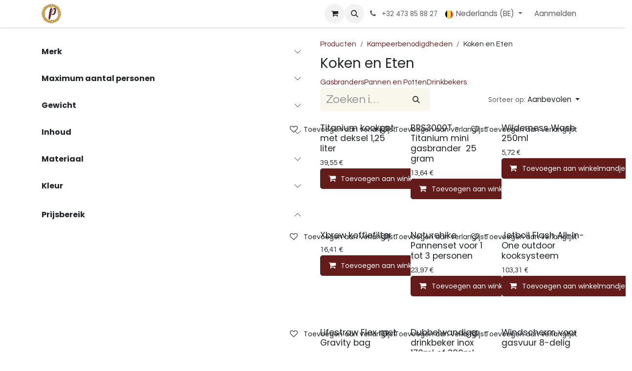

--- FILE ---
content_type: text/html; charset=utf-8
request_url: https://pellin.be/shop/category/kampeerbenodigdheden-koken-en-eten-4
body_size: 25828
content:
<!DOCTYPE html>
<html lang="nl-BE" data-website-id="1" data-main-object="product.public.category(4,)">
    <head>
        <meta charset="utf-8"/>
        <meta http-equiv="X-UA-Compatible" content="IE=edge"/>
        <meta name="viewport" content="width=device-width, initial-scale=1"/>
        <meta name="generator" content="Odoo"/>
            
        <meta property="og:type" content="website"/>
        <meta property="og:title" content="Koken en Eten | Pellin - Unleash the Biker"/>
        <meta property="og:site_name" content="Pellin - Unleash the Biker"/>
        <meta property="og:url" content="https://pellin.be/shop/category/kampeerbenodigdheden-koken-en-eten-4"/>
        <meta property="og:image" content="https://pellin.be/web/image/website/1/logo?unique=043fa9f"/>
            
        <meta name="twitter:card" content="summary_large_image"/>
        <meta name="twitter:title" content="Koken en Eten | Pellin - Unleash the Biker"/>
        <meta name="twitter:image" content="https://pellin.be/web/image/website/1/logo/300x300?unique=043fa9f"/>
        
        <link rel="alternate" hreflang="zh" href="https://pellin.be/zh_CN/shop/category/露营设备-烹饪和饮食-4"/>
        <link rel="alternate" hreflang="nl" href="https://pellin.be/shop/category/kampeerbenodigdheden-koken-en-eten-4"/>
        <link rel="alternate" hreflang="nl-nl" href="https://pellin.be/nl/shop/category/camping-equipment-cooking-and-eating-4"/>
        <link rel="alternate" hreflang="en" href="https://pellin.be/en_GB/shop/category/camping-equipment-cooking-and-eating-4"/>
        <link rel="alternate" hreflang="fr" href="https://pellin.be/fr/shop/category/equipement-de-camping-cuisine-et-repas-4"/>
        <link rel="alternate" hreflang="de" href="https://pellin.be/de/shop/category/campingausrustung-kochen-und-essen-4"/>
        <link rel="alternate" hreflang="it" href="https://pellin.be/it/shop/category/attrezzatura-da-campeggio-cucinare-e-mangiare-4"/>
        <link rel="alternate" hreflang="es" href="https://pellin.be/es/shop/category/equipo-de-camping-cocinar-y-comer-4"/>
        <link rel="alternate" hreflang="tr" href="https://pellin.be/tr/shop/category/kamp-ekipmanları-pisirme-ve-yeme-4"/>
        <link rel="alternate" hreflang="x-default" href="https://pellin.be/shop/category/kampeerbenodigdheden-koken-en-eten-4"/>
        <link rel="canonical" href="https://pellin.be/shop/category/kampeerbenodigdheden-koken-en-eten-4"/>
        
        <link rel="preconnect" href="https://fonts.gstatic.com/" crossorigin=""/>
        <title>Koken en Eten | Pellin - Unleash the Biker</title>
        <link type="image/x-icon" rel="shortcut icon" href="/web/image/website/1/favicon?unique=043fa9f"/>
        <link rel="preload" href="/web/static/src/libs/fontawesome/fonts/fontawesome-webfont.woff2?v=4.7.0" as="font" crossorigin=""/>
        <link type="text/css" rel="stylesheet" href="/web/assets/1/8708e18/web.assets_frontend.min.css"/>
        <script id="web.layout.odooscript" type="text/javascript">
            var odoo = {
                csrf_token: "362b55085737ef067a6f6adbb4384716a7436fc7o1800590107",
                debug: "",
            };
        </script>
        <script type="text/javascript">
            odoo.__session_info__ = {"is_admin": false, "is_system": false, "is_public": true, "is_internal_user": false, "is_website_user": true, "uid": null, "registry_hash": "c3c6b791faad7aa60fc8da229b3d29036499b39416f790d4a7422ccb7e86662e", "is_frontend": true, "profile_session": null, "profile_collectors": null, "profile_params": null, "show_effect": false, "currencies": {"127": {"name": "AED", "symbol": "\u062f.\u0625", "position": "after", "digits": [69, 2]}, "1": {"name": "EUR", "symbol": "\u20ac", "position": "after", "digits": [69, 2]}, "36": {"name": "PHP", "symbol": "\u20b1", "position": "after", "digits": [69, 2]}, "2": {"name": "USD", "symbol": "$", "position": "before", "digits": [69, 2]}}, "quick_login": true, "bundle_params": {"lang": "nl_BE", "website_id": 1}, "test_mode": false, "websocket_worker_version": "19.0-2", "translationURL": "/website/translations", "recaptcha_public_key": "6Le3oOwqAAAAAOa0GWD3zAJ-e7BTXFIBIxZ6i-xn", "geoip_country_code": "US", "geoip_phone_code": 1, "lang_url_code": "nl_BE", "add_to_cart_action": "stay"};
            if (!/(^|;\s)tz=/.test(document.cookie)) {
                const userTZ = Intl.DateTimeFormat().resolvedOptions().timeZone;
                document.cookie = `tz=${userTZ}; path=/`;
            }
        </script>
        <script type="text/javascript" defer="defer" src="/web/assets/1/298c48a/web.assets_frontend_minimal.min.js" onerror="__odooAssetError=1"></script>
        <script type="text/javascript" data-src="/web/assets/1/825f7a1/web.assets_frontend_lazy.min.js" onerror="__odooAssetError=1"></script>
        
            <script id="tracking_code" async="async" src="https://www.googletagmanager.com/gtag/js?id=G-BKY2WP8G5P"></script>
            <script id="tracking_code_config">
                window.dataLayer = window.dataLayer || [];
                function gtag(){dataLayer.push(arguments);}
                gtag('consent', 'default', {
                    'ad_storage': 'denied',
                    'ad_user_data': 'denied',
                    'ad_personalization': 'denied',
                    'analytics_storage': 'denied',
                });
                gtag('js', new Date());
                gtag('config', 'G-BKY2WP8G5P');
                function allConsentsGranted() {
                    gtag('consent', 'update', {
                        'ad_storage': 'granted',
                        'ad_user_data': 'granted',
                        'ad_personalization': 'granted',
                        'analytics_storage': 'granted',
                    });
                }
                    allConsentsGranted();
            </script>
            
            <script type="application/ld+json">
{
    "@context": "http://schema.org",
    "@type": "Organization",
    "name": "Gert Pellin EZ",
    "logo": "https://pellin.be/logo.png?company=1",
    "url": "https://pellin.be"
}
            </script>

             
        
            
            
    </head>
    <body>
        



        <div id="wrapwrap" class="   ">
            <a class="o_skip_to_content btn btn-primary rounded-0 visually-hidden-focusable position-absolute start-0" href="#wrap">Overslaan naar inhoud</a>
                <header id="top" data-anchor="true" data-name="Header" data-extra-items-toggle-aria-label="Extra items knop" class="   o_header_standard" style=" ">
    <nav data-name="Navbar" aria-label="Hoofd" class="navbar navbar-expand-lg navbar-light o_colored_level o_cc d-none d-lg-block shadow-sm ">
        

            <div id="o_main_nav" class="o_main_nav container">
                
    <a data-name="Navbar Logo" href="/" class="navbar-brand logo me-4">
            
            <span role="img" aria-label="Logo of Pellin - Unleash the Biker" title="Pellin - Unleash the Biker"><img src="/web/image/website/1/logo/Pellin%20-%20Unleash%20the%20Biker?unique=043fa9f" class="img img-fluid" width="95" height="40" alt="Pellin - Unleash the Biker" loading="lazy"/></span>
        </a>
    
                
    <ul role="menu" id="top_menu" class="nav navbar-nav top_menu o_menu_loading  me-auto ">
        
                    

    <li role="presentation" class="nav-item ">
        <a role="menuitem" href="/" class="nav-link ">
            <span>Home</span>
        </a>
    </li>

    <li role="presentation" class="nav-item position-static  dropdown">
        <a href="#" data-bs-toggle="dropdown" data-bs-auto-close="outside" role="menuitem" class="dropdown-toggle nav-link o_mega_menu_toggle  " data-bs-display="static">
            <span>Producten</span>
        </a>
        
        <div data-name="Mega Menu" role="menuitem" class="o_mega_menu dropdown-menu o_no_parent_editor dropdown-menu-left border-top-0 border-top-0"><section class="s_mega_menu_odoo_menu pt16 o_colored_level o_cc o_cc1" style="background-image: none;">
        <div class="container">
            <div class="row">
                <div class="col-md-6 col-lg pt16 pb24 o_colored_level" data-bs-original-title="" title="" aria-describedby="tooltip59128">
                    <h4 class="text-uppercase h5 fw-bold mt-0">Webshop</h4>
                    <div class="s_hr text-start pt4 pb16 text-o-color-3" data-name="Separator">
                        <hr class="w-100 mx-auto" style="border-top-width: 2px; border-top-style: solid;">
                    </div>
                    <nav class="nav flex-column" data-bs-original-title="" title="" aria-describedby="tooltip851271">
                        <a href="/shop" class="nav-link px-0" data-name="Menu Item" data-bs-original-title="" title="">Alle Producten</a>
                        <a href="/shop/category/kampeerbenodigdheden-1" class="nav-link px-0" data-name="Menu Item" data-bs-original-title="" title="">Kampeerbenodigdheden</a><a href="/shop/category/bikepacking-16" class="nav-link px-0" data-name="Menu Item" data-bs-original-title="" title="">Bikepacking</a>
                        <a href="/shop/category/voeding-18" class="nav-link px-0" data-name="Menu Item" data-bs-original-title="" title="">Voeding</a>
                    </nav>
                </div>
                <div class="col-md-6 col-lg pt16 pb24 o_colored_level" data-bs-original-title="" title="" aria-describedby="tooltip442249">
                    <h4 class="text-uppercase h5 fw-bold mt-0"><a href="/event?tags=%5B2%5D">Groepsaankopen</a></h4>
                    <div class="s_hr text-start pt4 pb16 text-o-color-2" data-name="Separator">
                        <hr class="w-100 mx-auto" style="border-top-width: 2px; border-top-style: solid;">
                    </div>
                    <nav class="nav flex-column" data-bs-original-title="" title="" aria-describedby="tooltip890245">
                        <span style="font-weight: bolder;"><a href="/event/groepsaankoop-garmin-egde-1040-6">Garmin Edge 1040 (9 september tot 9 oktober)</a></span></nav>
                </div><div class="col-md-6 col-lg pt16 pb24 o_colored_level">
                    <h4 class="text-uppercase h5 fw-bold mt-0"><a href="/maatwerk" data-bs-original-title="" title="">Maatwerk</a></h4>
                    <div class="s_hr text-start pt4 pb16 text-o-color-1" data-name="Separator">
                        <hr class="w-100 mx-auto" style="border-top-width: 2px; border-top-style: solid;">
                    </div>
                    <nav class="nav flex-column"><a href="/3d-printing">3D-geprinte onderdelen<br></a><br>Modulaire bekabeling<br><br>Persoonlijke- of teamoutfits<br><br><span style="color: rgb(33, 37, 41); font-size: 15.2px">Wielsets en Dynamo-wielen</span></nav>
                </div>
            </div>
        </div>
        <div class="container-fluid border-top s_mega_menu_odoo_menu_footer">
            <div class="row">
                <div class="col-12 o_colored_level pb40 pt32">
                    <nav class="nav justify-content-center" data-bs-original-title="" title="" aria-describedby="tooltip181928">
                        <a href="#" class="mx-3 my-2 text-o-color-5" style="font-size: 14px;" data-bs-original-title="" title=""><h2 data-bs-original-title="" title="" aria-describedby="tooltip65729">Webshop met advies</h2><br><span style="color: rgb(33, 37, 41)" data-bs-original-title="" title="" aria-describedby="tooltip186728"><span style="font-size: 18px;">De meeste webshops willen enkel verkopen en zijn niet geïnteresseerd in wat de klant echt nodig heeft. Hierin wil ik graag een uitzondering zijn door advies op de eerste plaats te zetten. Vind je niet wat je zoekt, of wil je meer informatie, laat me dan zeker iets weten. Buiten de artikelen die op de website staan bied ik bestellingen op maat aan met producten van zowel minder als zeer bekende merken, Zoals Sea to Summit, Restrap, Garmin, Care Plus, Lifestraw, Vittoria, Naturehike, ...  en ga zo maar door.</span> </span><br></a>
                    </nav>
                </div>
            </div>
        </div>
    </section></div>
        
        <ul role="menu" class="dropdown-menu ">
        </ul>
        
    </li>

    <li role="presentation" class="nav-item ">
        <a role="menuitem" href="/blog/" class="nav-link ">
            <span>Artikels</span>
        </a>
    </li>

    <li role="presentation" class="nav-item ">
        <a role="menuitem" href="/contactus" class="nav-link ">
            <span>Contact</span>
        </a>
    </li>

    <li role="presentation" class="nav-item ">
        <a role="menuitem" href="/" class="nav-link ">
            <span>Home</span>
        </a>
    </li>

    <li role="presentation" class="nav-item ">
        <a role="menuitem" href="/shop" class="nav-link ">
            <span>Shop</span>
        </a>
    </li>

    <li role="presentation" class="nav-item ">
        <a role="menuitem" href="/blog" class="nav-link ">
            <span>Blog</span>
        </a>
    </li>

    <li role="presentation" class="nav-item ">
        <a role="menuitem" href="/contactus" class="nav-link ">
            <span>Contact</span>
        </a>
    </li>
                
    </ul>
                
                <ul class="navbar-nav align-items-center gap-2 flex-shrink-0 justify-content-end ps-3">
                    
        <li class=" divider d-none"></li> 
        <li class="o_wsale_my_cart  ">
            <a href="/shop/cart" aria-label="E-commerce winkelmandje" class="o_navlink_background btn position-relative rounded-circle p-1 text-center text-reset">
                <div class="">
                    <i class="fa fa-shopping-cart fa-stack"></i>
                    <sup class="my_cart_quantity badge bg-primary position-absolute top-0 end-0 mt-n1 me-n1 rounded-pill d-none">0</sup>
                </div>
            </a>
        </li>
        <li class="o_wsale_my_wish d-none  o_wsale_my_wish_hide_empty">
            <a href="/shop/wishlist" class="o_navlink_background btn position-relative rounded-circle p-1 text-center text-reset">
                <div class="">
                    <i class="fa fa-1x fa-heart fa-stack"></i>
                    <sup class="my_wish_quantity o_animate_blink badge bg-primary position-absolute top-0 end-0 mt-n1 me-n1 rounded-pill d-none">0</sup>
                </div>
            </a>
        </li>
        <li class="">
                <div class="modal fade css_editable_mode_hidden" id="o_search_modal" aria-hidden="true" tabindex="-1">
                    <div class="modal-dialog modal-lg pt-5">
                        <div class="modal-content mt-5">
    <form method="get" class="o_searchbar_form s_searchbar_input " action="/website/search" data-snippet="s_searchbar_input">
            <div role="search" class="input-group input-group-lg">
        <input type="search" name="search" class="search-query form-control oe_search_box border border-end-0 p-3 border-0 bg-light" placeholder="Zoeken in Koken en Eten" value="" data-search-type="all" data-limit="5" data-display-image="true" data-display-description="true" data-display-extra-link="true" data-display-detail="true" data-order-by="name asc"/>
        <button type="submit" aria-label="Zoeken" title="Zoeken" class="btn oe_search_button border border-start-0 px-4 bg-o-color-4">
            <i class="oi oi-search"></i>
        </button>
    </div>

            <input name="order" type="hidden" class="o_search_order_by oe_unremovable" value="name asc"/>
            
        </form>
                        </div>
                    </div>
                </div>
                <a data-bs-target="#o_search_modal" data-bs-toggle="modal" role="button" title="Zoeken" href="#" class="btn rounded-circle p-1 lh-1 o_navlink_background text-reset o_not_editable">
                    <i class="oi oi-search fa-stack lh-lg"></i>
                </a>
        </li>
                    
        <li class="">
                <div data-name="Text" class="s_text_block ">
                    <a href="tel:+1 555-555-5556" class="nav-link o_nav-link_secondary p-2">
                        <i class="fa fa-1x fa-fw fa-phone me-1"></i>
                        <span class="o_force_ltr"><small>+32 473 85 88 27</small></span>
                    </a>
                </div>
        </li>
                    
                    
        <li data-name="Language Selector" class="o_header_language_selector ">
        <div class="js_language_selector  dropdown d-print-none">
            <button type="button" data-bs-toggle="dropdown" aria-haspopup="true" aria-expanded="true" class="border-0 dropdown-toggle nav-link">
    <img class="o_lang_flag " src="/base/static/img/country_flags/be.png?height=25" alt="" loading="lazy"/>
                <span class=""> Nederlands (BE)</span>
            </button>
            <div role="menu" class="dropdown-menu dropdown-menu-end">
                    <a class="dropdown-item js_change_lang " role="menuitem" href="/zh_CN/shop/category/露营设备-烹饪和饮食-4" data-url_code="zh_CN" title=" 简体中文">
    <img class="o_lang_flag " src="/base/static/img/country_flags/cn.png?height=25" alt="" loading="lazy"/>
                        <span class=""> 简体中文</span>
                    </a>
                    <a class="dropdown-item js_change_lang active" role="menuitem" href="/shop/category/kampeerbenodigdheden-koken-en-eten-4" data-url_code="nl_BE" title=" Nederlands (BE)">
    <img class="o_lang_flag " src="/base/static/img/country_flags/be.png?height=25" alt="" loading="lazy"/>
                        <span class=""> Nederlands (BE)</span>
                    </a>
                    <a class="dropdown-item js_change_lang " role="menuitem" href="/nl/shop/category/camping-equipment-cooking-and-eating-4" data-url_code="nl" title=" Nederlands">
    <img class="o_lang_flag " src="/base/static/img/country_flags/nl.png?height=25" alt="" loading="lazy"/>
                        <span class=""> Nederlands</span>
                    </a>
                    <a class="dropdown-item js_change_lang " role="menuitem" href="/en_GB/shop/category/camping-equipment-cooking-and-eating-4" data-url_code="en_GB" title="English (UK)">
    <img class="o_lang_flag " src="/base/static/img/country_flags/gb.png?height=25" alt="" loading="lazy"/>
                        <span class="">English (UK)</span>
                    </a>
                    <a class="dropdown-item js_change_lang " role="menuitem" href="/fr/shop/category/equipement-de-camping-cuisine-et-repas-4" data-url_code="fr" title=" Français">
    <img class="o_lang_flag " src="/base/static/img/country_flags/fr.png?height=25" alt="" loading="lazy"/>
                        <span class=""> Français</span>
                    </a>
                    <a class="dropdown-item js_change_lang " role="menuitem" href="/de/shop/category/campingausrustung-kochen-und-essen-4" data-url_code="de" title=" Deutsch">
    <img class="o_lang_flag " src="/base/static/img/country_flags/de.png?height=25" alt="" loading="lazy"/>
                        <span class=""> Deutsch</span>
                    </a>
                    <a class="dropdown-item js_change_lang " role="menuitem" href="/it/shop/category/attrezzatura-da-campeggio-cucinare-e-mangiare-4" data-url_code="it" title=" Italiano">
    <img class="o_lang_flag " src="/base/static/img/country_flags/it.png?height=25" alt="" loading="lazy"/>
                        <span class=""> Italiano</span>
                    </a>
                    <a class="dropdown-item js_change_lang " role="menuitem" href="/es/shop/category/equipo-de-camping-cocinar-y-comer-4" data-url_code="es" title=" Español">
    <img class="o_lang_flag " src="/base/static/img/country_flags/es.png?height=25" alt="" loading="lazy"/>
                        <span class=""> Español</span>
                    </a>
                    <a class="dropdown-item js_change_lang " role="menuitem" href="/tr/shop/category/kamp-ekipmanları-pisirme-ve-yeme-4" data-url_code="tr" title=" Türkçe">
    <img class="o_lang_flag " src="/base/static/img/country_flags/tr.png?height=25" alt="" loading="lazy"/>
                        <span class=""> Türkçe</span>
                    </a>
            </div>
        </div>
        </li>
                    
            <li class=" o_no_autohide_item">
                <a href="/web/login" class="o_nav_link_btn nav-link border px-3">Aanmelden</a>
            </li>
                    
                    
                </ul>
            </div>
        
    </nav>

    <nav data-name="Navbar" aria-label="Mobile" class="navbar  navbar-light o_colored_level o_cc o_header_mobile d-block d-lg-none shadow-sm ">
        

        <div class="o_main_nav container flex-wrap justify-content-between">
            <div class="d-flex flex-grow-1">
                
    <a data-name="Navbar Logo" href="/" class="navbar-brand logo ">
            
            <span role="img" aria-label="Logo of Pellin - Unleash the Biker" title="Pellin - Unleash the Biker"><img src="/web/image/website/1/logo/Pellin%20-%20Unleash%20the%20Biker?unique=043fa9f" class="img img-fluid" width="95" height="40" alt="Pellin - Unleash the Biker" loading="lazy"/></span>
        </a>
    
                <ul class="o_header_mobile_buttons_wrap navbar-nav d-flex flex-row align-items-center gap-2 mb-0 ms-auto">
        <li class=" divider d-none"></li> 
        <li class="o_wsale_my_cart  ">
            <a href="/shop/cart" aria-label="E-commerce winkelmandje" class="o_navlink_background_hover btn position-relative rounded-circle border-0 p-1 text-reset">
                <div class="">
                    <i class="fa fa-shopping-cart fa-stack"></i>
                    <sup class="my_cart_quantity badge bg-primary position-absolute top-0 end-0 mt-n1 me-n1 rounded-pill d-none">0</sup>
                </div>
            </a>
        </li>
        <li class="o_wsale_my_wish d-none  o_wsale_my_wish_hide_empty">
            <a href="/shop/wishlist" class="o_navlink_background_hover btn position-relative rounded-circle border-0 p-1 text-reset">
                <div class="">
                    <i class="fa fa-1x fa-heart fa-stack"></i>
                    <sup class="my_wish_quantity o_animate_blink badge bg-primary position-absolute top-0 end-0 mt-n1 me-n1 d-none">0</sup>
                </div>
            </a>
        </li></ul>
            </div>
            <button class="nav-link btn p-2 o_not_editable" type="button" data-bs-toggle="offcanvas" data-bs-target="#top_menu_collapse_mobile" aria-controls="top_menu_collapse_mobile" aria-expanded="false" aria-label="Navigatie aan/uitzetten">
                <span class="navbar-toggler-icon"></span>
            </button>
            <div id="top_menu_collapse_mobile" class="offcanvas offcanvas-end o_navbar_mobile">
                <div class="offcanvas-header justify-content-end o_not_editable">
                    <button type="button" class="nav-link btn-close" data-bs-dismiss="offcanvas" aria-label="Afsluiten"></button>
                </div>
                <div class="offcanvas-body d-flex flex-column justify-content-between h-100 w-100 pt-0">
                    <ul class="navbar-nav">
                        
        <li class="">
    <form method="get" class="o_searchbar_form s_searchbar_input " action="/website/search" data-snippet="s_searchbar_input">
            <div role="search" class="input-group mb-3">
        <input type="search" name="search" class="search-query form-control oe_search_box rounded-start-pill text-bg-light ps-3 border-0 bg-light" placeholder="Zoeken in Koken en Eten" value="" data-search-type="all" data-limit="0" data-display-image="true" data-display-description="true" data-display-extra-link="true" data-display-detail="true" data-order-by="name asc"/>
        <button type="submit" aria-label="Zoeken" title="Zoeken" class="btn oe_search_button rounded-end-pill bg-o-color-3 pe-3">
            <i class="oi oi-search"></i>
        </button>
    </div>

            <input name="order" type="hidden" class="o_search_order_by oe_unremovable" value="name asc"/>
            
        </form>
        </li>
                        
                        <li>
    <ul role="menu" class="nav navbar-nav top_menu  o_mega_menu_is_offcanvas mx-n3  ">
        
                                

    <li role="presentation" class="nav-item border-top  px-0">
        <a role="menuitem" href="/" class="nav-link p-3 text-wrap ">
            <span>Home</span>
        </a>
    </li>

    <li role="presentation" class="nav-item border-top  position-static  dropdown">
        <a href="#" data-bs-toggle="dropdown" data-bs-auto-close="outside" role="menuitem" class="dropdown-toggle nav-link p-3 text-wrap o_mega_menu_toggle  d-flex justify-content-between align-items-center" data-bs-display="static">
            <span>Producten</span>
        </a>
        
        
        <div class="o_mega_nav o_cc1 position-fixed top-0 end-0 invisible d-flex align-items-center w-100">
            <button class="btn nav-link oi oi-chevron-left ms-n2 px-2"></button>
        </div>
        
    </li>

    <li role="presentation" class="nav-item border-top  px-0">
        <a role="menuitem" href="/blog/" class="nav-link p-3 text-wrap ">
            <span>Artikels</span>
        </a>
    </li>

    <li role="presentation" class="nav-item border-top  px-0">
        <a role="menuitem" href="/contactus" class="nav-link p-3 text-wrap ">
            <span>Contact</span>
        </a>
    </li>

    <li role="presentation" class="nav-item border-top  px-0">
        <a role="menuitem" href="/" class="nav-link p-3 text-wrap ">
            <span>Home</span>
        </a>
    </li>

    <li role="presentation" class="nav-item border-top  px-0">
        <a role="menuitem" href="/shop" class="nav-link p-3 text-wrap ">
            <span>Shop</span>
        </a>
    </li>

    <li role="presentation" class="nav-item border-top  px-0">
        <a role="menuitem" href="/blog" class="nav-link p-3 text-wrap ">
            <span>Blog</span>
        </a>
    </li>

    <li role="presentation" class="nav-item border-top border-bottom px-0">
        <a role="menuitem" href="/contactus" class="nav-link p-3 text-wrap ">
            <span>Contact</span>
        </a>
    </li>
                            
    </ul>
                        </li>
                        
        <li class="">
                <div data-name="Text" class="s_text_block mt-2">
                    <a href="tel:+1 555-555-5556" class="nav-link o_nav-link_secondary p-2">
                        <i class="fa fa-1x fa-fw fa-phone me-1"></i>
                        <span class="o_force_ltr"><small>+32 473 85 88 27</small></span>
                    </a>
                </div>
        </li>
                        
                    </ul>
                    <ul class="navbar-nav gap-2 mt-3 w-100">
                        
        <li data-name="Language Selector" class="o_header_language_selector ">
        <div class="js_language_selector dropup dropdown d-print-none">
            <button type="button" data-bs-toggle="dropdown" aria-haspopup="true" aria-expanded="true" class="border-0 dropdown-toggle nav-link d-flex align-items-center w-100">
    <img class="o_lang_flag me-2" src="/base/static/img/country_flags/be.png?height=25" alt="" loading="lazy"/>
                <span class="me-auto small"> Nederlands (BE)</span>
            </button>
            <div role="menu" class="dropdown-menu w-100">
                    <a class="dropdown-item js_change_lang " role="menuitem" href="/zh_CN/shop/category/露营设备-烹饪和饮食-4" data-url_code="zh_CN" title=" 简体中文">
    <img class="o_lang_flag me-2" src="/base/static/img/country_flags/cn.png?height=25" alt="" loading="lazy"/>
                        <span class="me-auto small"> 简体中文</span>
                    </a>
                    <a class="dropdown-item js_change_lang active" role="menuitem" href="/shop/category/kampeerbenodigdheden-koken-en-eten-4" data-url_code="nl_BE" title=" Nederlands (BE)">
    <img class="o_lang_flag me-2" src="/base/static/img/country_flags/be.png?height=25" alt="" loading="lazy"/>
                        <span class="me-auto small"> Nederlands (BE)</span>
                    </a>
                    <a class="dropdown-item js_change_lang " role="menuitem" href="/nl/shop/category/camping-equipment-cooking-and-eating-4" data-url_code="nl" title=" Nederlands">
    <img class="o_lang_flag me-2" src="/base/static/img/country_flags/nl.png?height=25" alt="" loading="lazy"/>
                        <span class="me-auto small"> Nederlands</span>
                    </a>
                    <a class="dropdown-item js_change_lang " role="menuitem" href="/en_GB/shop/category/camping-equipment-cooking-and-eating-4" data-url_code="en_GB" title="English (UK)">
    <img class="o_lang_flag me-2" src="/base/static/img/country_flags/gb.png?height=25" alt="" loading="lazy"/>
                        <span class="me-auto small">English (UK)</span>
                    </a>
                    <a class="dropdown-item js_change_lang " role="menuitem" href="/fr/shop/category/equipement-de-camping-cuisine-et-repas-4" data-url_code="fr" title=" Français">
    <img class="o_lang_flag me-2" src="/base/static/img/country_flags/fr.png?height=25" alt="" loading="lazy"/>
                        <span class="me-auto small"> Français</span>
                    </a>
                    <a class="dropdown-item js_change_lang " role="menuitem" href="/de/shop/category/campingausrustung-kochen-und-essen-4" data-url_code="de" title=" Deutsch">
    <img class="o_lang_flag me-2" src="/base/static/img/country_flags/de.png?height=25" alt="" loading="lazy"/>
                        <span class="me-auto small"> Deutsch</span>
                    </a>
                    <a class="dropdown-item js_change_lang " role="menuitem" href="/it/shop/category/attrezzatura-da-campeggio-cucinare-e-mangiare-4" data-url_code="it" title=" Italiano">
    <img class="o_lang_flag me-2" src="/base/static/img/country_flags/it.png?height=25" alt="" loading="lazy"/>
                        <span class="me-auto small"> Italiano</span>
                    </a>
                    <a class="dropdown-item js_change_lang " role="menuitem" href="/es/shop/category/equipo-de-camping-cocinar-y-comer-4" data-url_code="es" title=" Español">
    <img class="o_lang_flag me-2" src="/base/static/img/country_flags/es.png?height=25" alt="" loading="lazy"/>
                        <span class="me-auto small"> Español</span>
                    </a>
                    <a class="dropdown-item js_change_lang " role="menuitem" href="/tr/shop/category/kamp-ekipmanları-pisirme-ve-yeme-4" data-url_code="tr" title=" Türkçe">
    <img class="o_lang_flag me-2" src="/base/static/img/country_flags/tr.png?height=25" alt="" loading="lazy"/>
                        <span class="me-auto small"> Türkçe</span>
                    </a>
            </div>
        </div>
        </li>
                        
            <li class=" o_no_autohide_item">
                <a href="/web/login" class="nav-link o_nav_link_btn w-100 border text-center">Aanmelden</a>
            </li>
                        
                        
                    </ul>
                </div>
            </div>
        </div>
    
    </nav>
    </header>
                <main>
                    

            

            







            <div id="wrap" class="js_sale o_wsale_products_page">
                <div class="oe_structure oe_empty oe_structure_not_nearest" id="oe_structure_website_sale_products_1"></div>
                <div id="o_wsale_container" class="oe_website_sale                         o_wsale_page_contained container                         o_wsale_has_filmstrip                                                  o_wsale_has_sidebar                                                  " data-ppg="21" data-ppr="3" data-default-sort="website_sequence asc">
                    <div class="row o_wsale_products_main_row flex-nowrap">
                        <aside id="products_grid_before" class="d-none d-lg-block position-sticky align-self-start col clearfix pt-2">
        <div id="oe_structure_website_sale_sidebar_top" class="oe_structure">
            <section class="s_text_block oe_unmovable oe_unremovable" data-snippet="s_text_block" data-name="Text">
                <p></p>
            </section>
        </div>
                            <div class="o_wsale_products_grid_before_rail vh-100 ms-n2 px-lg-2 ps-2 overflow-y-scroll">
                                <div class="products_attributes_filters d-empty-none  ">
            <div id="wsale_products_attributes_collapse" class=" position-relative">
        <form method="get" class="js_attributes position-relative mb-2 wsale_accordion_collapsible accordion accordion-flush" action="/shop/category/kampeerbenodigdheden-koken-en-eten-4">

                <div class="accordion-item nav-item mb-1 rounded-0">
                    <div class="accordion-header h6 mb-0">
                <button type="button" data-bs-toggle="collapse" class="accordion-button px-0 bg-transparent shadow-none collapsed" data-bs-target="#o_products_attributes_1" aria-controls="o_products_attributes_1">
                    <b>Merk</b>
                </button>
            </div>
        <div data-bs-parent="wsale_products_attributes_collapse" id="o_products_attributes_1" class=" accordion-collapse collapse ">
                        <div class="">
                            <div class="mb-3">
        <select class="form-select css_attribute_select" name="attribute_value">
            <option value="" selected="true">Alle Merk</option>
                <option value="1-28">Naturehike</option>
                <option value="1-32">BRS</option>
                <option value="1-34">Shutter Precision</option>
                <option value="1-35">Hiplock</option>
                <option value="1-36">Jetboil</option>
                <option value="1-37">Lifestraw</option>
                <option value="1-38">Mobi Garden</option>
                <option value="1-326">Buffalo</option>
                <option value="1-352">Pellin / GePe-Biljarts</option>
                <option value="1-359">Aramith</option>
                <option value="1-361">Strachan</option>
                <option value="1-370">Tweeten</option>
                <option value="1-392">Gorina</option>
                <option value="1-394">Ventura</option>
                <option value="1-398">Hainsworth</option>
                <option value="1-399">Simonis</option>
                <option value="1-401">Artemis</option>
                <option value="1-404">Kleber</option>
                <option value="1-421">Cornilleau</option>
                <option value="1-424">Winmau</option>
                <option value="1-427">Bull&#39;s</option>
                <option value="1-429">Novatio</option>
                <option value="1-432">JGC</option>
                <option value="1-475">Sam</option>
                <option value="1-489">BCE</option>
                <option value="1-497">Polymaker</option>
                <option value="1-498">Kamui</option>
                <option value="1-501">Favero</option>
                <option value="1-504">D&amp;K</option>
                <option value="1-570">Navigator</option>
                <option value="1-586">X-Pro</option>
                <option value="1-607">Bilhares Xavigil</option>
                <option value="1-722">Thissen</option>
                <option value="1-740">SnakeByte Development</option>
                <option value="1-752">Restrap</option>
                <option value="1-768">Caudron</option>
                <option value="1-774">Dr. Billiards</option>
                <option value="1-820">Lynx</option>
                <option value="1-825">Z9</option>
                <option value="1-839">Reymond Ceulemans</option>
                <option value="1-841">Original</option>
                <option value="1-843">Royal Pro</option>
                <option value="1-856">Jupiter</option>
                <option value="1-871">DynaSpheres</option>
        </select>
                            </div>
                        </div>
                    </div>
                </div>
                <div class="accordion-item nav-item mb-1 rounded-0">
                    <div class="accordion-header h6 mb-0">
                <button type="button" data-bs-toggle="collapse" class="accordion-button px-0 bg-transparent shadow-none collapsed" data-bs-target="#o_products_attributes_12" aria-controls="o_products_attributes_12">
                    <b>Maximum aantal personen</b>
                </button>
            </div>
        <div data-bs-parent="wsale_products_attributes_collapse" id="o_products_attributes_12" class=" accordion-collapse collapse ">
                        <div class="">
                            <div class="mb-3">
        <select class="form-select css_attribute_select" name="attribute_value">
            <option value="" selected="true">Alle Maximum aantal personen</option>
                <option value="12-40">1</option>
                <option value="12-41">2</option>
                <option value="12-42">3</option>
        </select>
                            </div>
                        </div>
                    </div>
                </div>
                <div class="accordion-item nav-item mb-1 rounded-0">
                    <div class="accordion-header h6 mb-0">
                <button type="button" data-bs-toggle="collapse" class="accordion-button px-0 bg-transparent shadow-none collapsed" data-bs-target="#o_products_attributes_9" aria-controls="o_products_attributes_9">
                    <b>Gewicht</b>
                </button>
            </div>
        <div data-bs-parent="wsale_products_attributes_collapse" id="o_products_attributes_9" class=" accordion-collapse collapse ">
                        <div class="">
                            <div class="mb-3">
        <select class="form-select css_attribute_select" name="attribute_value">
            <option value="" selected="true">Alle Gewicht</option>
                <option value="9-904">19 ounce</option>
                <option value="9-905">20 ounce</option>
                <option value="9-906">21 ounce</option>
                <option value="9-105">20g</option>
                <option value="9-33">25g</option>
                <option value="9-103">40g</option>
                <option value="9-884">70g</option>
                <option value="9-121">85g</option>
                <option value="9-77">95g</option>
                <option value="9-111">99g</option>
                <option value="9-117">121g</option>
                <option value="9-721">129g</option>
                <option value="9-125">150g</option>
                <option value="9-124">164g</option>
                <option value="9-567">170g</option>
                <option value="9-222">192g</option>
                <option value="9-234">193g</option>
                <option value="9-229">198g</option>
                <option value="9-140">200g</option>
                <option value="9-872">210g</option>
                <option value="9-233">234g</option>
                <option value="9-227">240g</option>
                <option value="9-215">243g</option>
                <option value="9-216">260g</option>
                <option value="9-119">290g</option>
                <option value="9-21">330g</option>
                <option value="9-249">375g</option>
                <option value="9-107">460g</option>
                <option value="9-257">468g</option>
                <option value="9-513">470g</option>
                <option value="9-514">480g</option>
                <option value="9-515">490g</option>
                <option value="9-516">500g</option>
                <option value="9-518">510g</option>
                <option value="9-517">510</option>
                <option value="9-519">520g</option>
                <option value="9-520">530g</option>
                <option value="9-916">540g</option>
                <option value="9-917">550g</option>
                <option value="9-49">930g</option>
                <option value="9-207">790g</option>
                <option value="9-472">800kg</option>
                <option value="9-893">1kg</option>
                <option value="9-58">1,2kg</option>
                <option value="9-93">1100g</option>
                <option value="9-141">800g</option>
                <option value="9-74">1,3kg</option>
                <option value="9-67">1,4kg</option>
                <option value="9-60">1,5kg</option>
                <option value="9-65">1,7kg</option>
                <option value="9-68">1,8kg</option>
                <option value="9-66">1,9kg</option>
                <option value="9-139">2kg</option>
                <option value="9-582">50kg</option>
                <option value="9-241">2,3kg</option>
                <option value="9-259">409g</option>
                <option value="9-264">60g</option>
                <option value="9-286">535g</option>
                <option value="9-305">750 g/m</option>
                <option value="9-306">670 g/m</option>
                <option value="9-308">930 g/m</option>
                <option value="9-468">Medium</option>
                <option value="9-469">Heavy</option>
                <option value="9-533">355g/m²</option>
                <option value="9-559">350kg</option>
                <option value="9-703">325 g/m²</option>
                <option value="9-704">390 g/m²</option>
                <option value="9-705">460 g/m²</option>
                <option value="9-707">931 g/m²</option>
                <option value="9-716">355 g/m²</option>
                <option value="9-717">9kg</option>
                <option value="9-724">410 g/m²</option>
                <option value="9-741">1300kg</option>
                <option value="9-779">9,5kg</option>
                <option value="9-813">690 gr/m</option>
                <option value="9-837">14g - 19g</option>
                <option value="9-851">110kg</option>
                <option value="9-894">250g</option>
        </select>
                            </div>
                        </div>
                    </div>
                </div>
                <div class="accordion-item nav-item mb-1 rounded-0">
                    <div class="accordion-header h6 mb-0">
                <button type="button" data-bs-toggle="collapse" class="accordion-button px-0 bg-transparent shadow-none collapsed" data-bs-target="#o_products_attributes_8" aria-controls="o_products_attributes_8">
                    <b>Inhoud</b>
                </button>
            </div>
        <div data-bs-parent="wsale_products_attributes_collapse" id="o_products_attributes_8" class=" accordion-collapse collapse ">
                        <div class="">
                            <div class="mb-3">
        <select class="form-select css_attribute_select" name="attribute_value">
            <option value="" selected="true">Alle Inhoud</option>
                <option value="8-16">300ml</option>
                <option value="8-17">175ml</option>
                <option value="8-100">47l</option>
                <option value="8-116">14l</option>
                <option value="8-118">250ml</option>
                <option value="8-122">480ml</option>
                <option value="8-123">1250ml</option>
                <option value="8-138">750ml</option>
                <option value="8-428">500ml</option>
                <option value="8-563">400ml</option>
                <option value="8-137">250;l</option>
        </select>
                            </div>
                        </div>
                    </div>
                </div>
                <div class="accordion-item nav-item mb-1 rounded-0">
                    <div class="accordion-header h6 mb-0">
                <button type="button" data-bs-toggle="collapse" class="accordion-button px-0 bg-transparent shadow-none collapsed" data-bs-target="#o_products_attributes_11" aria-controls="o_products_attributes_11">
                    <b>Materiaal</b>
                </button>
            </div>
        <div data-bs-parent="wsale_products_attributes_collapse" id="o_products_attributes_11" class=" accordion-collapse collapse ">
                        <div class="">
                            <div class="mb-3">
        <select class="form-select css_attribute_select" name="attribute_value">
            <option value="" selected="true">Alle Materiaal</option>
                <option value="11-29">Inox</option>
                <option value="11-596">Katoen</option>
                <option value="11-604">Krijt</option>
                <option value="11-702">fenolhars met Vitrotech-technologie</option>
                <option value="11-706">95% Wol / 5% Nylon</option>
                <option value="11-711">PU Leer</option>
                <option value="11-719">Fenolhars</option>
                <option value="11-728">Staal Verzinkt</option>
                <option value="11-734">polyurethaan</option>
                <option value="11-749">Verchroomd Staal</option>
                <option value="11-753">VX21 technisch buitenmateriaal</option>
                <option value="11-754">Nylon 1000D</option>
                <option value="11-755">Hypalon</option>
                <option value="11-759">Vilt</option>
                <option value="11-765">Duramith hars</option>
                <option value="11-766">Hars</option>
                <option value="11-795">30% wol / 70% nylon</option>
                <option value="11-802">glasvezel</option>
                <option value="11-815">Zacht plastic</option>
                <option value="11-828">Bijenwas</option>
                <option value="11-844">Synthetisch zijde</option>
                <option value="11-879">pfte</option>
                <option value="11-30">Nylon met Siliconen coating</option>
                <option value="11-31">Titanium</option>
                <option value="11-39">Aluminum</option>
                <option value="11-43">Polyester</option>
                <option value="11-51">PU waterafstotende laag</option>
                <option value="11-76">ABS / PC</option>
                <option value="11-101">Nylon</option>
                <option value="11-110">Staal</option>
                <option value="11-114">Nylon met PU coating</option>
                <option value="11-120">Voedselveilig Silicone</option>
                <option value="11-126">PLA</option>
                <option value="11-235">Inox 420J1</option>
                <option value="11-307">100% Wol</option>
                <option value="11-336">90% wol / 10% nylon</option>
                <option value="11-304">80% wol / 20% nylon</option>
                <option value="11-312">70% wol / 30% nylon</option>
                <option value="11-310">Hout</option>
                <option value="11-349">Silicone</option>
                <option value="11-350">Rubber</option>
                <option value="11-351">TPU</option>
                <option value="11-353">Plastic</option>
                <option value="11-354">Leder</option>
                <option value="11-357">Messing</option>
                <option value="11-372">PLA / Hout</option>
                <option value="11-395">Kunstleer</option>
                <option value="11-396">Ijzer</option>
                <option value="11-437">MDF</option>
                <option value="11-484">Koper</option>
                <option value="11-524">Lei</option>
                <option value="11-568">Micro-Fiber</option>
                <option value="11-575">Es</option>
                <option value="11-577">Esdoorn</option>
                <option value="11-583">PEFC hout</option>
                <option value="11-585">Multiplex</option>
        </select>
                            </div>
                        </div>
                    </div>
                </div>
                <div class="accordion-item nav-item mb-1 rounded-0">
                    <div class="accordion-header h6 mb-0">
                <button type="button" data-bs-toggle="collapse" class="accordion-button px-0 bg-transparent shadow-none collapsed" data-bs-target="#o_products_attributes_3" aria-controls="o_products_attributes_3">
                    <b>Kleur</b>
                </button>
            </div>
        <div data-bs-parent="wsale_products_attributes_collapse" id="o_products_attributes_3" class=" accordion-collapse collapse ">
                        <div class="">
                            <div class="mb-3">
        <select class="form-select css_attribute_select" name="attribute_value">
            <option value="" selected="true">Alle Kleur</option>
                <option value="3-3">Lichtgrijs, rood</option>
                <option value="3-4">Bosgroen</option>
                <option value="3-5">Mustard Green</option>
                <option value="3-6">Light green</option>
                <option value="3-7">Orange</option>
                <option value="3-9">Lichtgrijs, Geel</option>
                <option value="3-12">Blauw</option>
                <option value="3-13">Zwart met rood</option>
                <option value="3-19">Rood</option>
                <option value="3-22">Bruin</option>
                <option value="3-23">Grijs/Groen</option>
                <option value="3-44">Rood/Wit</option>
                <option value="3-71">Lichtgroen</option>
                <option value="3-75">Wit</option>
                <option value="3-98">Bordeaux</option>
                <option value="3-99">Lichtblauw</option>
                <option value="3-104">Kaki</option>
                <option value="3-113">Grijs</option>
                <option value="3-158">Tournament Blue</option>
                <option value="3-159">Blue-Green</option>
                <option value="3-160">Yellow-Green</option>
                <option value="3-161">Speciale Kleur</option>
                <option value="3-212">Zwart</option>
                <option value="3-244">Delsa-Blue</option>
                <option value="3-285">Zwart met Oranje</option>
                <option value="3-309">Groen</option>
                <option value="3-325">Geel</option>
                <option value="3-328">Creme</option>
                <option value="3-329">zwart Blank</option>
                <option value="3-330">Zwart Bruin</option>
                <option value="3-331">Groen Blank</option>
                <option value="3-332">Groen Bruin</option>
                <option value="3-333">Fushia</option>
                <option value="3-334">Marine blauw</option>
                <option value="3-355">Esdoorn</option>
                <option value="3-356">Mahonie</option>
                <option value="3-362">Powder Blue</option>
                <option value="3-381">Prestige Blauw</option>
                <option value="3-382">Oceaan Blauw</option>
                <option value="3-384">Koper</option>
                <option value="3-385">Zilver</option>
                <option value="3-436">Mat Zwart</option>
                <option value="3-445">Slate</option>
                <option value="3-446">French Navy</option>
                <option value="3-447">Navy</option>
                <option value="3-448">Royal Blue</option>
                <option value="3-449">Tan</option>
                <option value="3-450">Taupe</option>
                <option value="3-451">Paars</option>
                <option value="3-452">Maroon</option>
                <option value="3-453">Nutmeg</option>
                <option value="3-454">Sage</option>
                <option value="3-455">Paprika</option>
                <option value="3-456">Roze</option>
                <option value="3-457">Olijf</option>
                <option value="3-458">Windsor Rood</option>
                <option value="3-459">Goud</option>
                <option value="3-460">Kers</option>
                <option value="3-461">Ranger Green</option>
                <option value="3-462">Royal Navy</option>
                <option value="3-463">Hampton</option>
                <option value="3-464">Enlish Green</option>
                <option value="3-474">Beige</option>
                <option value="3-495">Hout Bruin</option>
                <option value="3-505">zwart met bruin-blauw inleg</option>
                <option value="3-506">Bruin met witte inleg</option>
                <option value="3-507">Zwart met Blauwe inleg</option>
                <option value="3-508">Zwart met bruin-wit inleg</option>
                <option value="3-509">Zwart met bruin-groen inleg</option>
                <option value="3-526">Hemelblauw</option>
                <option value="3-527">Antraciet</option>
                <option value="3-528">Naturel</option>
                <option value="3-529">Cement</option>
                <option value="3-531">Purper</option>
                <option value="3-544">Camel</option>
                <option value="3-546">Merlot</option>
                <option value="3-560">Zwart Hoogglans</option>
                <option value="3-561">Wit mat</option>
                <option value="3-562">Zwart mat</option>
                <option value="3-612">Hout - CAR01</option>
                <option value="3-613">Hout - CAR02</option>
                <option value="3-614">Hout - CAR03</option>
                <option value="3-615">Hout - CAR04</option>
                <option value="3-616">Hout - CAR05</option>
                <option value="3-617">Hout - CAR 06</option>
                <option value="3-618">Hout - CAR07</option>
                <option value="3-619">Hout - CAR08</option>
                <option value="3-620">Hout - CAR09</option>
                <option value="3-621">Hout - CAR10</option>
                <option value="3-622">Hout - CAR11</option>
                <option value="3-623">Hout - CAR12</option>
                <option value="3-624">Hout - CAR13</option>
                <option value="3-625">Hout - CAR14</option>
                <option value="3-626">Hout - CAR15</option>
                <option value="3-627">VERF - Aluminium Metaal</option>
                <option value="3-628">Verf - Champagne Metaal</option>
                <option value="3-629">Verf - Cuivre Metaal</option>
                <option value="3-630">Verf - Goud Metaal</option>
                <option value="3-631">Verf - Mat Grijs Metaal</option>
                <option value="3-632">Verf - Oranje Metaal</option>
                <option value="3-633">Violet Blauw</option>
                <option value="3-634">Cappucino</option>
                <option value="3-635">Muisgrijs</option>
                <option value="3-636">RAL - Eigen Keuze</option>
                <option value="3-713">Lichtbruin</option>
                <option value="3-714">Sparren Groen</option>
                <option value="3-715">Donker Groen</option>
                <option value="3-720">Standaard Snoookerkleuren</option>
                <option value="3-723">Appel Groen</option>
                <option value="3-725">Blauw Groen</option>
                <option value="3-726">Chocolade Bruin</option>
                <option value="3-727">Willekeurig</option>
                <option value="3-732">Kersenhout</option>
                <option value="3-733">Eik</option>
                <option value="3-796">Wit met stip</option>
                <option value="3-797">Geel met stip</option>
                <option value="3-816">Crystal Groen</option>
                <option value="3-821">maple</option>
                <option value="3-824">geel groen</option>
                <option value="3-827">poeder blauw</option>
                <option value="3-836">Transparant</option>
                <option value="3-845">donker grijs</option>
                <option value="3-846">Sky Blue</option>
                <option value="3-847">Aegean Blue</option>
                <option value="3-848">Ocean Blue</option>
                <option value="3-849">Dolphin Grey</option>
                <option value="3-850">Carbon Grey</option>
                <option value="3-864">Donker Rood</option>
                <option value="3-865">Groen Europeaan</option>
                <option value="3-866">Groen Afrikaan</option>
                <option value="3-867">Zwart Europeaan</option>
                <option value="3-868">Zwart Afrikaan</option>
                <option value="3-869">Star Donker</option>
                <option value="3-870">Star Licht</option>
                <option value="3-936">Nickel</option>
                <option value="3-939">Walnoot</option>
        </select>
                            </div>
                        </div>
                    </div>
                </div>
        </form>
            </div></div>
        <div id="o_wsale_price_range_option" class="position-relative accordion accordion-flush border-top ">
                <div class="accordion-item">
                    <div class="accordion-header h6 mb-0">
                        <button class="accordion-button px-0 bg-transparent shadow-none" type="button" data-bs-toggle="collapse" aria-expanded="true" data-bs-target="#o_wsale_price_range_option_inner" aria-controls="o_wsale_price_range_option_inner">
                            <b>Prijsbereik</b>
                        </button>
                    </div>
                    <div id="o_wsale_price_range_option_inner" class="accordion-collapse collapse show">
                        <input type="range" multiple="multiple" class="form-range range-with-input " data-currency="€" data-currency-position="after" data-url="/shop/category/kampeerbenodigdheden-koken-en-eten-4" step="0.01" min="5.660000" max="103.310000" value="5.660000,103.310000"/>
                    </div>
                </div>
        </div>
        <div id="oe_structure_website_sale_sidebar_bottom" class="oe_structure">
            <section class="s_text_block oe_unmovable oe_unremovable" data-snippet="s_text_block" data-name="Text">
                <p></p>
            </section>
        </div>
                            </div>
                        </aside>
                        <div id="products_grid" class="col">

                            <header id="o_wsale_products_header" data-category-id="4" data-category-name="Koken en Eten" class="d-flex flex-column gap-2                                     pt-4 pb-3                                     o_wsale_products_header_is_category                                                                          o_wsale_products_header_show_category_description                                                                          o_wsale_products_header_show_shop_title                                     ">
        <ol class="breadcrumb w-100 p-0 mb-0 small mb-2 mb-lg-0">
            <li class="breadcrumb-item">
                <a class="d-none d-lg-inline" href="/shop">
                    Producten
                </a>
                <span class="d-lg-none">...</span>
            </li>
                <li class="breadcrumb-item ">
                    <a href="/shop/category/kampeerbenodigdheden-1">Kampeerbenodigdheden</a>
                </li>
                <li class="breadcrumb-item">
                    <span class="d-inline-block">Koken en Eten</span>
                </li>
        </ol>
                                <h1 class="o_wsale_category_title d-flex gap-1 align-items-center mb-0 lh-lg  fs-3">
                                        <span>Koken en Eten</span>
                                </h1>
                                    
        <div id="o_wsale_categories_filmstrip" class="o_wsale_filmstrip_container o_wsale_filmstrip_default d-flex align-items-stretch overflow-hidden" role="navigation">
            <div class="o_wsale_filmstrip_wrapper position-relative overflow-auto z-1">
                <ul class="o_wsale_filmstrip d-flex align-items-stretch mb-0 list-unstyled overflow-visible" role="menu" aria-label="Categorieën">
                    <li role="presentation" data-publish="on">
                        <a class="o_wsale_filmstrip_link d-block w-100 h-100 text-decoration-none" draggable="false" role="menuitem" href="/shop/category/kampeerbenodigdheden-koken-en-eten-gasbranders-5" aria-label="Gasbranders">
                            <input type="radio" class="btn-check pe-none" tabindex="-1" name="wsale_categories_top_radios_" id="5" value="5"/>
                            <div class="o_wsale_filmstrip_item position-relative d-flex w-100 h-100">
                                <div name="o_wsale_filmstrip_placeholder" class="o_wsale_filmstrip_image o_wsale_filmstrip_placeholder oe_img_bg o_bg_img_center rounded" role="img" aria-label="Categorie-afbeelding"></div>
                                <span>Gasbranders</span>
                            </div>
                        </a>
                    </li><li role="presentation" data-publish="on">
                        <a class="o_wsale_filmstrip_link d-block w-100 h-100 text-decoration-none" draggable="false" role="menuitem" href="/shop/category/kampeerbenodigdheden-koken-en-eten-pannen-en-potten-11" aria-label="Pannen en Potten">
                            <input type="radio" class="btn-check pe-none" tabindex="-1" name="wsale_categories_top_radios_" id="11" value="11"/>
                            <div class="o_wsale_filmstrip_item position-relative d-flex w-100 h-100">
                                <div name="o_wsale_filmstrip_placeholder" class="o_wsale_filmstrip_image o_wsale_filmstrip_placeholder oe_img_bg o_bg_img_center rounded" role="img" aria-label="Categorie-afbeelding"></div>
                                <span>Pannen en Potten</span>
                            </div>
                        </a>
                    </li><li role="presentation" data-publish="on">
                        <a class="o_wsale_filmstrip_link d-block w-100 h-100 text-decoration-none" draggable="false" role="menuitem" href="/shop/category/kampeerbenodigdheden-koken-en-eten-drinkbekers-12" aria-label="Drinkbekers">
                            <input type="radio" class="btn-check pe-none" tabindex="-1" name="wsale_categories_top_radios_" id="12" value="12"/>
                            <div class="o_wsale_filmstrip_item position-relative d-flex w-100 h-100">
                                <div name="o_wsale_filmstrip_placeholder" class="o_wsale_filmstrip_image o_wsale_filmstrip_placeholder oe_img_bg o_bg_img_center rounded" role="img" aria-label="Categorie-afbeelding"></div>
                                <span>Drinkbekers</span>
                            </div>
                        </a>
                    </li>
                </ul>
            </div>
        </div>
                                <div class="products_header btn-toolbar flex-nowrap align-items-center justify-content-between gap-1 gap-lg-2 gap-xl-3">
                                        
                                        <div class="o_wsale_products_header_search_form_container product.pricelist() col-xl-5 me-auto ">
    <form method="get" class="o_searchbar_form s_searchbar_input o_wsale_products_searchbar_form me-auto flex-grow-1 " action="/shop/category/kampeerbenodigdheden-koken-en-eten-4" data-snippet="s_searchbar_input">
            <div role="search" class="input-group ">
        <input type="search" name="search" class="search-query form-control oe_search_box border-0 text-bg-light border-0 bg-light" placeholder="Zoeken in Koken en Eten" value="" data-search-type="products" data-limit="5" data-display-image="true" data-display-description="true" data-display-extra-link="true" data-display-detail="true" data-order-by="name asc"/>
        <button type="submit" aria-label="Zoeken" title="Zoeken" class="btn oe_search_button btn btn-light">
            <i class="oi oi-search"></i>
        </button>
    </div>

            <input name="order" type="hidden" class="o_search_order_by oe_unremovable" value="name asc"/>
            
        
        </form>
                                        </div>
                                        
                                        <a data-bs-target="#o_wsale_search_modal" data-bs-toggle="modal" role="button" title="Zoek producten" href="#" class="btn o_not_editable d-none me-auto btn-light">
                                            <i class="oi oi-search" role="img"></i>
                                        </a>
        <div class="o_sortby_dropdown dropdown dropdown_sorty_by ">
            <a role="button" href="#" data-bs-toggle="dropdown" class="dropdown-toggle btn px-2">
                <span class="d-md-none">Sorteer op</span>
                <small class="d-none d-md-inline opacity-75">Sorteer op:</small>
                <span class="d-none d-md-inline">
                    <span>Aanbevolen</span>
                    
                </span>
            </a>
            <div class="dropdown-menu dropdown-menu-end" role="menu">
                    <a role="menuitem" rel="noindex,nofollow" href="/shop/category/kampeerbenodigdheden-koken-en-eten-4?order=website_sequence+asc" class="dropdown-item active">
                        <span>Aanbevolen</span>
                    </a>
                    <a role="menuitem" rel="noindex,nofollow" href="/shop/category/kampeerbenodigdheden-koken-en-eten-4?order=publish_date+desc" class="dropdown-item ">
                        <span>Nieuw</span>
                    </a>
                    <a role="menuitem" rel="noindex,nofollow" href="/shop/category/kampeerbenodigdheden-koken-en-eten-4?order=name+asc" class="dropdown-item ">
                        <span>Naam (A-Z)</span>
                    </a>
                    <a role="menuitem" rel="noindex,nofollow" href="/shop/category/kampeerbenodigdheden-koken-en-eten-4?order=list_price+asc" class="dropdown-item ">
                        <span>Prijs - laag naar hoog</span>
                    </a>
                    <a role="menuitem" rel="noindex,nofollow" href="/shop/category/kampeerbenodigdheden-koken-en-eten-4?order=list_price+desc" class="dropdown-item ">
                        <span>Prijs - hoog naar laag</span>
                    </a>
            </div>
        </div>
                                    <button title="Filters" data-bs-toggle="offcanvas" data-bs-target="#o_wsale_offcanvas" class="btn btn-light position-relative d-lg-none  text-nowrap">
                                        <i class="oi oi-settings-adjust" role="img"></i>
                                        <small class="ms-1 product.pricelist()">Filters</small>
                                    </button>
                                </div>
                            </header>

                            <div class="o_wsale_products_grid_table_wrapper">

                                <section id="o_wsale_products_grid" class="o_wsale_products_grid_table grid                                         o_wsale_products_grid_table_md                                         o_wsale_products_opt_layout_catalog o_wsale_products_opt_design_thumbs o_wsale_products_opt_name_color_regular o_wsale_products_opt_rounded_2 o_wsale_products_opt_thumb_cover o_wsale_products_opt_img_secondary_show o_wsale_products_opt_img_hover_zoom_out_light o_wsale_products_opt_has_cta o_wsale_products_opt_actions_onhover o_wsale_products_opt_has_wishlist o_wsale_products_opt_wishlist_fixed o_wsale_products_opt_has_description o_wsale_products_opt_actions_subtle o_wsale_products_opt_cc1" style="--o-wsale-ppr: 3; --o-wsale-ppg: 21; --o-wsale-products-grid-gap: 16px;" data-name="Matrix">
                                                <div class="oe_product  g-col-6 g-col-md-4 g-col-lg-4 " style="--o-wsale-products-grid-product-col-height: 1;" data-name="Product">
                                                    <div class="o_wsale_product_grid_wrapper position-relative h-100 o_wsale_product_grid_wrapper_1_1">
    

    

    <form role="article" class="oe_product_cart h-100 d-flex " data-publish="on" aria-label="Titanium kookpot met deksel 1,25 liter">
        <div class="oe_product_image position-relative flex-grow-0 overflow-hidden">
            <input type="hidden" name="csrf_token" value="362b55085737ef067a6f6adbb4384716a7436fc7o1800590107"/>

            
            
            

            <a contenteditable="false" href="/shop/kampeerbenodigdheden-koken-en-eten-4/000420000-titanium-kookpot-met-deksel-125-liter-42" class="oe_product_image_link position-relative " title="Titanium kookpot met deksel 1,25 liter">
                
                <span class="oe_product_image_img_wrapper oe_product_image_img_wrapper_primary d-flex h-100 justify-content-center align-items-center"><img src="/web/image/product.product/40/image_1024/%5B000420000%5D%20Titanium%20kookpot%20met%20deksel%201%2C25%20liter?unique=f6b5fb2" class="img img-fluid oe_product_image_img h-100 w-100 object-fit-contain" alt="[000420000] Titanium kookpot met deksel 1,25 liter" loading="lazy"/></span>

                

                
                    <span class="o_ribbons o_not_editable " style=" "></span>
            </a>
        </div>
        <div class="o_wsale_product_information flex-grow-1 flex-shrink-1">
            <div class="o_wsale_product_info_attributes_wrapper">
                

                
                <div class="o_wsale_product_information_text">
                    
                    <h2 class="o_wsale_products_item_title text-break">
                        <a class="text-decoration-none" href="/shop/kampeerbenodigdheden-koken-en-eten-4/000420000-titanium-kookpot-met-deksel-125-liter-42">
                            <span>Titanium kookpot met deksel 1,25 liter</span>
                        </a>
                    </h2>
                    

        

                        <div class="oe_subdescription_wrapper">
                            <div class="oe_subdescription text-muted small" contenteditable="false">
                                
                            </div>
                        </div>
                    
                    
                </div>
            </div>
            <div class="o_wsale_product_sub justify-content-between gap-2">
                
                
                    <div class="product_price" itemprop="offers" itemscope="itemscope" itemtype="http://schema.org/Offer">
                    
                    <span itemprop="price" style="display: none;">39.55</span>
                    <span><span class="oe_currency_value">39,55</span> €</span>
            </div>
                
                <div class="o_wsale_product_btn">
    
        <div class="o_wsale_product_action_row">

        
                <input name="product_id" type="hidden" value="40"/>
                <input name="product_template_id" type="hidden" value="42"/>
                <input name="product_type" type="hidden" value="consu"/>
                
                
                <button type="button" class="o_wsale_product_btn_primary a-submit btn btn-primary" aria-label="Toevoegen aan winkelmandje" title="Toevoegen aan winkelmandje" data-show-quantity="True">
                    <i class="fa fa-fw fa-shopping-cart o_not-animable" role="presentation"></i>
                    <span class="o_label small ms-1">Toevoegen aan winkelmandje</span>
                </button>
        


        </div>


        

                <button type="button" data-action="o_wishlist" class="btn o_add_wishlist " data-product-template-id="42" data-product-product-id="40" title="Toevoegen aan verlanglijst">
                    <span role="presentation" class="fa o_not-animable fa-heart-o"></span>
                    <span class="o_label small ms-2">Toevoegen aan verlanglijst</span>
                </button>
            
    
                </div>
            </div>
            
        </div>
    </form>
                                                    </div>
                                                </div>
                                                <div class="oe_product  g-col-6 g-col-md-4 g-col-lg-4 " style="--o-wsale-products-grid-product-col-height: 1;" data-name="Product">
                                                    <div class="o_wsale_product_grid_wrapper position-relative h-100 o_wsale_product_grid_wrapper_1_1">
    

    

    <form role="article" class="oe_product_cart h-100 d-flex " data-publish="on" aria-label="BRS3000T - Titanium mini gasbrander  25 gram">
        <div class="oe_product_image position-relative flex-grow-0 overflow-hidden">
            <input type="hidden" name="csrf_token" value="362b55085737ef067a6f6adbb4384716a7436fc7o1800590107"/>

            
            
            

            <a contenteditable="false" href="/shop/kampeerbenodigdheden-koken-en-eten-4/000430000-brs3000t-titanium-mini-gasbrander-25-gram-43" class="oe_product_image_link position-relative " title="BRS3000T - Titanium mini gasbrander  25 gram">
                
                <span class="oe_product_image_img_wrapper oe_product_image_img_wrapper_primary d-flex h-100 justify-content-center align-items-center"><img src="/web/image/product.product/41/image_1024/%5B000430000%5D%20BRS3000T%20-%20Titanium%20mini%20gasbrander%C2%A0%2025%20gram?unique=f6b5fb2" class="img img-fluid oe_product_image_img h-100 w-100 object-fit-contain" alt="[000430000] BRS3000T - Titanium mini gasbrander  25 gram" loading="lazy"/></span>

                

                
                    <span class="o_ribbons o_not_editable " style=" "></span>
            </a>
        </div>
        <div class="o_wsale_product_information flex-grow-1 flex-shrink-1">
            <div class="o_wsale_product_info_attributes_wrapper">
                

                
                <div class="o_wsale_product_information_text">
                    
                    <h2 class="o_wsale_products_item_title text-break">
                        <a class="text-decoration-none" href="/shop/kampeerbenodigdheden-koken-en-eten-4/000430000-brs3000t-titanium-mini-gasbrander-25-gram-43">
                            <span>BRS3000T - Titanium mini gasbrander  25 gram</span>
                        </a>
                    </h2>
                    

        

                        <div class="oe_subdescription_wrapper">
                            <div class="oe_subdescription text-muted small" contenteditable="false">
                                
                            </div>
                        </div>
                    
                    
                </div>
            </div>
            <div class="o_wsale_product_sub justify-content-between gap-2">
                
                
                    <div class="product_price" itemprop="offers" itemscope="itemscope" itemtype="http://schema.org/Offer">
                    
                    <span itemprop="price" style="display: none;">13.6364</span>
                    <span><span class="oe_currency_value">13,64</span> €</span>
            </div>
                
                <div class="o_wsale_product_btn">
    
        <div class="o_wsale_product_action_row">

        
                <input name="product_id" type="hidden" value="41"/>
                <input name="product_template_id" type="hidden" value="43"/>
                <input name="product_type" type="hidden" value="consu"/>
                
                
                <button type="button" class="o_wsale_product_btn_primary a-submit btn btn-primary" aria-label="Toevoegen aan winkelmandje" title="Toevoegen aan winkelmandje" data-show-quantity="True">
                    <i class="fa fa-fw fa-shopping-cart o_not-animable" role="presentation"></i>
                    <span class="o_label small ms-1">Toevoegen aan winkelmandje</span>
                </button>
        


        </div>


        

                <button type="button" data-action="o_wishlist" class="btn o_add_wishlist " data-product-template-id="43" data-product-product-id="41" title="Toevoegen aan verlanglijst">
                    <span role="presentation" class="fa o_not-animable fa-heart-o"></span>
                    <span class="o_label small ms-2">Toevoegen aan verlanglijst</span>
                </button>
            
    
                </div>
            </div>
            
        </div>
    </form>
                                                    </div>
                                                </div>
                                                <div class="oe_product  g-col-6 g-col-md-4 g-col-lg-4 " style="--o-wsale-products-grid-product-col-height: 1;" data-name="Product">
                                                    <div class="o_wsale_product_grid_wrapper position-relative h-100 o_wsale_product_grid_wrapper_1_1">
    

    

    <form role="article" class="oe_product_cart h-100 d-flex " data-publish="on" aria-label="Wilderness Wash 250ml">
        <div class="oe_product_image position-relative flex-grow-0 overflow-hidden">
            <input type="hidden" name="csrf_token" value="362b55085737ef067a6f6adbb4384716a7436fc7o1800590107"/>

            
            
            

            <a contenteditable="false" href="/shop/kampeerbenodigdheden-koken-en-eten-4/000810000-wilderness-wash-250ml-81" class="oe_product_image_link position-relative " title="Wilderness Wash 250ml">
                
                <span class="oe_product_image_img_wrapper oe_product_image_img_wrapper_primary d-flex h-100 justify-content-center align-items-center"><img src="/web/image/product.product/196/image_1024/%5B000810000%5D%20Wilderness%20Wash%20250ml?unique=f6b5fb2" class="img img-fluid oe_product_image_img h-100 w-100 object-fit-contain" alt="[000810000] Wilderness Wash 250ml" loading="lazy"/></span>

                

                
                    <span class="o_ribbons o_not_editable " style=" "></span>
            </a>
        </div>
        <div class="o_wsale_product_information flex-grow-1 flex-shrink-1">
            <div class="o_wsale_product_info_attributes_wrapper">
                

                
                <div class="o_wsale_product_information_text">
                    
                    <h2 class="o_wsale_products_item_title text-break">
                        <a class="text-decoration-none" href="/shop/kampeerbenodigdheden-koken-en-eten-4/000810000-wilderness-wash-250ml-81">
                            <span>Wilderness Wash 250ml</span>
                        </a>
                    </h2>
                    

        

                        <div class="oe_subdescription_wrapper">
                            <div class="oe_subdescription text-muted small" contenteditable="false">
                                
                            </div>
                        </div>
                    
                    
                </div>
            </div>
            <div class="o_wsale_product_sub justify-content-between gap-2">
                
                
                    <div class="product_price" itemprop="offers" itemscope="itemscope" itemtype="http://schema.org/Offer">
                    
                    <span itemprop="price" style="display: none;">5.719</span>
                    <span><span class="oe_currency_value">5,72</span> €</span>
            </div>
                
                <div class="o_wsale_product_btn">
    
        <div class="o_wsale_product_action_row">

        
                <input name="product_id" type="hidden" value="196"/>
                <input name="product_template_id" type="hidden" value="81"/>
                <input name="product_type" type="hidden" value="consu"/>
                
                
                <button type="button" class="o_wsale_product_btn_primary a-submit btn btn-primary" aria-label="Toevoegen aan winkelmandje" title="Toevoegen aan winkelmandje" data-show-quantity="True">
                    <i class="fa fa-fw fa-shopping-cart o_not-animable" role="presentation"></i>
                    <span class="o_label small ms-1">Toevoegen aan winkelmandje</span>
                </button>
        


        </div>


        

                <button type="button" data-action="o_wishlist" class="btn o_add_wishlist " data-product-template-id="81" data-product-product-id="196" title="Toevoegen aan verlanglijst">
                    <span role="presentation" class="fa o_not-animable fa-heart-o"></span>
                    <span class="o_label small ms-2">Toevoegen aan verlanglijst</span>
                </button>
            
    
                </div>
            </div>
            
        </div>
    </form>
                                                    </div>
                                                </div>
                                                <div class="oe_product  g-col-6 g-col-md-4 g-col-lg-4 " style="--o-wsale-products-grid-product-col-height: 1;" data-name="Product">
                                                    <div class="o_wsale_product_grid_wrapper position-relative h-100 o_wsale_product_grid_wrapper_1_1">
    

    

    <form role="article" class="oe_product_cart h-100 d-flex " data-publish="on" aria-label="Xbrew koffiefilter">
        <div class="oe_product_image position-relative flex-grow-0 overflow-hidden">
            <input type="hidden" name="csrf_token" value="362b55085737ef067a6f6adbb4384716a7436fc7o1800590107"/>

            
            
            

            <a contenteditable="false" href="/shop/kampeerbenodigdheden-koken-en-eten-4/000820000-xbrew-koffiefilter-82" class="oe_product_image_link position-relative " title="Xbrew koffiefilter">
                
                <span class="oe_product_image_img_wrapper oe_product_image_img_wrapper_primary d-flex h-100 justify-content-center align-items-center"><img src="/web/image/product.product/197/image_1024/%5B000820000%5D%20Xbrew%20koffiefilter?unique=a5e208c" class="img img-fluid oe_product_image_img h-100 w-100 object-fit-contain" alt="[000820000] Xbrew koffiefilter" loading="lazy"/></span>

                

                
                    <span class="o_ribbons o_not_editable " style=" "></span>
            </a>
        </div>
        <div class="o_wsale_product_information flex-grow-1 flex-shrink-1">
            <div class="o_wsale_product_info_attributes_wrapper">
                

                
                <div class="o_wsale_product_information_text">
                    
                    <h2 class="o_wsale_products_item_title text-break">
                        <a class="text-decoration-none" href="/shop/kampeerbenodigdheden-koken-en-eten-4/000820000-xbrew-koffiefilter-82">
                            <span>Xbrew koffiefilter</span>
                        </a>
                    </h2>
                    

        

                        <div class="oe_subdescription_wrapper">
                            <div class="oe_subdescription text-muted small" contenteditable="false">
                                
                            </div>
                        </div>
                    
                    
                </div>
            </div>
            <div class="o_wsale_product_sub justify-content-between gap-2">
                
                
                    <div class="product_price" itemprop="offers" itemscope="itemscope" itemtype="http://schema.org/Offer">
                    
                    <span itemprop="price" style="display: none;">16.405</span>
                    <span><span class="oe_currency_value">16,41</span> €</span>
            </div>
                
                <div class="o_wsale_product_btn">
    
        <div class="o_wsale_product_action_row">

        
                <input name="product_id" type="hidden" value="197"/>
                <input name="product_template_id" type="hidden" value="82"/>
                <input name="product_type" type="hidden" value="consu"/>
                
                
                <button type="button" class="o_wsale_product_btn_primary a-submit btn btn-primary" aria-label="Toevoegen aan winkelmandje" title="Toevoegen aan winkelmandje" data-show-quantity="True">
                    <i class="fa fa-fw fa-shopping-cart o_not-animable" role="presentation"></i>
                    <span class="o_label small ms-1">Toevoegen aan winkelmandje</span>
                </button>
        


        </div>


        

                <button type="button" data-action="o_wishlist" class="btn o_add_wishlist " data-product-template-id="82" data-product-product-id="197" title="Toevoegen aan verlanglijst">
                    <span role="presentation" class="fa o_not-animable fa-heart-o"></span>
                    <span class="o_label small ms-2">Toevoegen aan verlanglijst</span>
                </button>
            
    
                </div>
            </div>
            
        </div>
    </form>
                                                    </div>
                                                </div>
                                                <div class="oe_product  g-col-6 g-col-md-4 g-col-lg-4 " style="--o-wsale-products-grid-product-col-height: 1;" data-name="Product">
                                                    <div class="o_wsale_product_grid_wrapper position-relative h-100 o_wsale_product_grid_wrapper_1_1">
    

    

    <form role="article" class="oe_product_cart h-100 d-flex " data-publish="on" aria-label="Naturehike Pannenset voor 1 tot 3 personen">
        <div class="oe_product_image position-relative flex-grow-0 overflow-hidden">
            <input type="hidden" name="csrf_token" value="362b55085737ef067a6f6adbb4384716a7436fc7o1800590107"/>

            
            
            

            <a contenteditable="false" href="/shop/kampeerbenodigdheden-koken-en-eten-4/000700000-naturehike-pannenset-voor-1-tot-3-personen-70" class="oe_product_image_link position-relative " title="Naturehike Pannenset voor 1 tot 3 personen">
                
                <span class="oe_product_image_img_wrapper oe_product_image_img_wrapper_primary d-flex h-100 justify-content-center align-items-center"><img src="/web/image/product.product/113/image_1024/%5B000700000%5D%20Naturehike%20Pannenset%20voor%201%20tot%203%20personen?unique=f6b5fb2" class="img img-fluid oe_product_image_img h-100 w-100 object-fit-contain" alt="[000700000] Naturehike Pannenset voor 1 tot 3 personen" loading="lazy"/></span>

                

                
                    <span class="o_ribbons o_not_editable " style=" "></span>
            </a>
        </div>
        <div class="o_wsale_product_information flex-grow-1 flex-shrink-1">
            <div class="o_wsale_product_info_attributes_wrapper">
                

                
                <div class="o_wsale_product_information_text">
                    
                    <h2 class="o_wsale_products_item_title text-break">
                        <a class="text-decoration-none" href="/shop/kampeerbenodigdheden-koken-en-eten-4/000700000-naturehike-pannenset-voor-1-tot-3-personen-70">
                            <span>Naturehike Pannenset voor 1 tot 3 personen</span>
                        </a>
                    </h2>
                    

        

                        <div class="oe_subdescription_wrapper">
                            <div class="oe_subdescription text-muted small" contenteditable="false">
                                
                            </div>
                        </div>
                    
                    
                </div>
            </div>
            <div class="o_wsale_product_sub justify-content-between gap-2">
                
                
                    <div class="product_price" itemprop="offers" itemscope="itemscope" itemtype="http://schema.org/Offer">
                    
                    <span itemprop="price" style="display: none;">23.967</span>
                    <span><span class="oe_currency_value">23,97</span> €</span>
            </div>
                
                <div class="o_wsale_product_btn">
    
        <div class="o_wsale_product_action_row">

        
                <input name="product_id" type="hidden" value="113"/>
                <input name="product_template_id" type="hidden" value="70"/>
                <input name="product_type" type="hidden" value="consu"/>
                
                
                <button type="button" class="o_wsale_product_btn_primary a-submit btn btn-primary" aria-label="Toevoegen aan winkelmandje" title="Toevoegen aan winkelmandje" data-show-quantity="True">
                    <i class="fa fa-fw fa-shopping-cart o_not-animable" role="presentation"></i>
                    <span class="o_label small ms-1">Toevoegen aan winkelmandje</span>
                </button>
        


        </div>


        

                <button type="button" data-action="o_wishlist" class="btn o_add_wishlist " data-product-template-id="70" data-product-product-id="113" title="Toevoegen aan verlanglijst">
                    <span role="presentation" class="fa o_not-animable fa-heart-o"></span>
                    <span class="o_label small ms-2">Toevoegen aan verlanglijst</span>
                </button>
            
    
                </div>
            </div>
            
        </div>
    </form>
                                                    </div>
                                                </div>
                                                <div class="oe_product  g-col-6 g-col-md-4 g-col-lg-4 " style="--o-wsale-products-grid-product-col-height: 1;" data-name="Product">
                                                    <div class="o_wsale_product_grid_wrapper position-relative h-100 o_wsale_product_grid_wrapper_1_1">
    

    

    <form role="article" class="oe_product_cart h-100 d-flex " data-publish="on" aria-label="Jetboil Flash All-In-One outdoor kooksysteem">
        <div class="oe_product_image position-relative flex-grow-0 overflow-hidden">
            <input type="hidden" name="csrf_token" value="362b55085737ef067a6f6adbb4384716a7436fc7o1800590107"/>

            
            
            

            <a contenteditable="false" href="/shop/kampeerbenodigdheden-koken-en-eten-4/000540000-jetboil-flash-all-in-one-outdoor-kooksysteem-54" class="oe_product_image_link position-relative " title="Jetboil Flash All-In-One outdoor kooksysteem">
                
                <span class="oe_product_image_img_wrapper oe_product_image_img_wrapper_primary d-flex h-100 justify-content-center align-items-center"><img src="/web/image/product.product/78/image_1024/%5B000540000%5D%20Jetboil%20Flash%20All-In-One%20outdoor%20kooksysteem?unique=f6b5fb2" class="img img-fluid oe_product_image_img h-100 w-100 object-fit-contain" alt="[000540000] Jetboil Flash All-In-One outdoor kooksysteem" loading="lazy"/></span>

                

                
                    <span class="o_ribbons o_not_editable " style=" "></span>
            </a>
        </div>
        <div class="o_wsale_product_information flex-grow-1 flex-shrink-1">
            <div class="o_wsale_product_info_attributes_wrapper">
                

                
                <div class="o_wsale_product_information_text">
                    
                    <h2 class="o_wsale_products_item_title text-break">
                        <a class="text-decoration-none" href="/shop/kampeerbenodigdheden-koken-en-eten-4/000540000-jetboil-flash-all-in-one-outdoor-kooksysteem-54">
                            <span>Jetboil Flash All-In-One outdoor kooksysteem</span>
                        </a>
                    </h2>
                    

        

                        <div class="oe_subdescription_wrapper">
                            <div class="oe_subdescription text-muted small" contenteditable="false">
                                
                            </div>
                        </div>
                    
                    
                </div>
            </div>
            <div class="o_wsale_product_sub justify-content-between gap-2">
                
                
                    <div class="product_price" itemprop="offers" itemscope="itemscope" itemtype="http://schema.org/Offer">
                    
                    <span itemprop="price" style="display: none;">103.31</span>
                    <span><span class="oe_currency_value">103,31</span> €</span>
            </div>
                
                <div class="o_wsale_product_btn">
    
        <div class="o_wsale_product_action_row">

        
                <input name="product_id" type="hidden" value="78"/>
                <input name="product_template_id" type="hidden" value="54"/>
                <input name="product_type" type="hidden" value="consu"/>
                
                
                <button type="button" class="o_wsale_product_btn_primary a-submit btn btn-primary" aria-label="Toevoegen aan winkelmandje" title="Toevoegen aan winkelmandje" data-show-quantity="True">
                    <i class="fa fa-fw fa-shopping-cart o_not-animable" role="presentation"></i>
                    <span class="o_label small ms-1">Toevoegen aan winkelmandje</span>
                </button>
        


        </div>


        

                <button type="button" data-action="o_wishlist" class="btn o_add_wishlist " data-product-template-id="54" data-product-product-id="78" title="Toevoegen aan verlanglijst">
                    <span role="presentation" class="fa o_not-animable fa-heart-o"></span>
                    <span class="o_label small ms-2">Toevoegen aan verlanglijst</span>
                </button>
            
    
                </div>
            </div>
            
        </div>
    </form>
                                                    </div>
                                                </div>
                                                <div class="oe_product  g-col-6 g-col-md-4 g-col-lg-4 " style="--o-wsale-products-grid-product-col-height: 1;" data-name="Product">
                                                    <div class="o_wsale_product_grid_wrapper position-relative h-100 o_wsale_product_grid_wrapper_1_1">
    

    

    <form role="article" class="oe_product_cart h-100 d-flex " data-publish="on" aria-label="Lifestraw Flex met Gravity bag">
        <div class="oe_product_image position-relative flex-grow-0 overflow-hidden">
            <input type="hidden" name="csrf_token" value="362b55085737ef067a6f6adbb4384716a7436fc7o1800590107"/>

            
            
            

            <a contenteditable="false" href="/shop/kampeerbenodigdheden-koken-en-eten-4/000550000-lifestraw-flex-met-gravity-bag-55" class="oe_product_image_link position-relative " title="Lifestraw Flex met Gravity bag">
                
                <span class="oe_product_image_img_wrapper oe_product_image_img_wrapper_primary d-flex h-100 justify-content-center align-items-center"><img src="/web/image/product.product/79/image_1024/%5B000550000%5D%20Lifestraw%20Flex%20met%20Gravity%20bag?unique=f6b5fb2" class="img img-fluid oe_product_image_img h-100 w-100 object-fit-contain" alt="[000550000] Lifestraw Flex met Gravity bag" loading="lazy"/></span>

                

                
                    <span class="o_ribbons o_not_editable " style=" "></span>
            </a>
        </div>
        <div class="o_wsale_product_information flex-grow-1 flex-shrink-1">
            <div class="o_wsale_product_info_attributes_wrapper">
                

                
                <div class="o_wsale_product_information_text">
                    
                    <h2 class="o_wsale_products_item_title text-break">
                        <a class="text-decoration-none" href="/shop/kampeerbenodigdheden-koken-en-eten-4/000550000-lifestraw-flex-met-gravity-bag-55">
                            <span>Lifestraw Flex met Gravity bag</span>
                        </a>
                    </h2>
                    

        

                        <div class="oe_subdescription_wrapper">
                            <div class="oe_subdescription text-muted small" contenteditable="false">
                                
                            </div>
                        </div>
                    
                    
                </div>
            </div>
            <div class="o_wsale_product_sub justify-content-between gap-2">
                
                
                    <div class="product_price" itemprop="offers" itemscope="itemscope" itemtype="http://schema.org/Offer">
                    
                    <span itemprop="price" style="display: none;">45.41</span>
                    <span><span class="oe_currency_value">45,41</span> €</span>
            </div>
                
                <div class="o_wsale_product_btn">
    
        <div class="o_wsale_product_action_row">

        
                <input name="product_id" type="hidden" value="79"/>
                <input name="product_template_id" type="hidden" value="55"/>
                <input name="product_type" type="hidden" value="consu"/>
                
                
                <button type="button" class="o_wsale_product_btn_primary a-submit btn btn-primary" aria-label="Toevoegen aan winkelmandje" title="Toevoegen aan winkelmandje" data-show-quantity="True">
                    <i class="fa fa-fw fa-shopping-cart o_not-animable" role="presentation"></i>
                    <span class="o_label small ms-1">Toevoegen aan winkelmandje</span>
                </button>
        


        </div>


        

                <button type="button" data-action="o_wishlist" class="btn o_add_wishlist " data-product-template-id="55" data-product-product-id="79" title="Toevoegen aan verlanglijst">
                    <span role="presentation" class="fa o_not-animable fa-heart-o"></span>
                    <span class="o_label small ms-2">Toevoegen aan verlanglijst</span>
                </button>
            
    
                </div>
            </div>
            
        </div>
    </form>
                                                    </div>
                                                </div>
                                                <div class="oe_product  g-col-6 g-col-md-4 g-col-lg-4 " style="--o-wsale-products-grid-product-col-height: 1;" data-name="Product">
                                                    <div class="o_wsale_product_grid_wrapper position-relative h-100 o_wsale_product_grid_wrapper_1_1">
    

    

    <form role="article" class="oe_product_cart h-100 d-flex " data-publish="on" aria-label="Dubbelwandige drinkbeker inox 170ml of 300ml">
        <div class="oe_product_image position-relative flex-grow-0 overflow-hidden">
            <input type="hidden" name="csrf_token" value="362b55085737ef067a6f6adbb4384716a7436fc7o1800590107"/>

            
            
            

            <a contenteditable="false" href="/shop/kampeerbenodigdheden-koken-en-eten-4/dubbelwandige-drinkbeker-inox-170ml-of-300ml-41" class="oe_product_image_link position-relative " title="Dubbelwandige drinkbeker inox 170ml of 300ml">
                
                <span class="oe_product_image_img_wrapper oe_product_image_img_wrapper_primary d-flex h-100 justify-content-center align-items-center"><img src="/web/image/product.product/87/image_1024/%5B000410001%5D%20Dubbelwandige%20drinkbeker%20inox%20170ml%20of%20300ml%20%28300ml%29?unique=f6b5fb2" class="img img-fluid oe_product_image_img h-100 w-100 object-fit-contain" alt="[000410001] Dubbelwandige drinkbeker inox 170ml of 300ml (300ml)" loading="lazy"/></span>

                

                
                    <span class="o_ribbons o_not_editable " style=" "></span>
            </a>
        </div>
        <div class="o_wsale_product_information flex-grow-1 flex-shrink-1">
            <div class="o_wsale_product_info_attributes_wrapper">
                

                
                <div class="o_wsale_product_information_text">
                    
                    <h2 class="o_wsale_products_item_title text-break">
                        <a class="text-decoration-none" href="/shop/kampeerbenodigdheden-koken-en-eten-4/dubbelwandige-drinkbeker-inox-170ml-of-300ml-41">
                            <span>Dubbelwandige drinkbeker inox 170ml of 300ml</span>
                        </a>
                    </h2>
                    

        

                        <div class="oe_subdescription_wrapper">
                            <div class="oe_subdescription text-muted small" contenteditable="false">
                                
                            </div>
                        </div>
                    
                    
                </div>
            </div>
            <div class="o_wsale_product_sub justify-content-between gap-2">
                
                
                    <div class="product_price" itemprop="offers" itemscope="itemscope" itemtype="http://schema.org/Offer">
                    
                    <span itemprop="price" style="display: none;">8.0</span>
                    <span><span class="oe_currency_value">8,00</span> €</span>
            </div>
                
                <div class="o_wsale_product_btn">
    
        <div class="o_wsale_product_action_row">

        
                <input name="product_id" type="hidden" value="87"/>
                <input name="product_template_id" type="hidden" value="41"/>
                <input name="product_type" type="hidden" value="consu"/>
                
                
                <button type="button" class="o_wsale_product_btn_primary a-submit btn btn-primary" aria-label="Toevoegen aan winkelmandje" title="Toevoegen aan winkelmandje" data-show-quantity="True">
                    <i class="fa fa-fw fa-shopping-cart o_not-animable" role="presentation"></i>
                    <span class="o_label small ms-1">Toevoegen aan winkelmandje</span>
                </button>
        


        </div>


        

                <button type="button" data-action="o_wishlist" class="btn o_add_wishlist " data-product-template-id="41" data-product-product-id="87" title="Toevoegen aan verlanglijst">
                    <span role="presentation" class="fa o_not-animable fa-heart-o"></span>
                    <span class="o_label small ms-2">Toevoegen aan verlanglijst</span>
                </button>
            
    
                </div>
            </div>
            
        </div>
    </form>
                                                    </div>
                                                </div>
                                                <div class="oe_product  g-col-6 g-col-md-4 g-col-lg-4 " style="--o-wsale-products-grid-product-col-height: 1;" data-name="Product">
                                                    <div class="o_wsale_product_grid_wrapper position-relative h-100 o_wsale_product_grid_wrapper_1_1">
    

    

    <form role="article" class="oe_product_cart h-100 d-flex " data-publish="on" aria-label="Windscherm voor gasvuur 8-delig">
        <div class="oe_product_image position-relative flex-grow-0 overflow-hidden">
            <input type="hidden" name="csrf_token" value="362b55085737ef067a6f6adbb4384716a7436fc7o1800590107"/>

            
            
            

            <a contenteditable="false" href="/shop/kampeerbenodigdheden-koken-en-eten-4/001970000-windscherm-voor-gasvuur-8-delig-197" class="oe_product_image_link position-relative " title="Windscherm voor gasvuur 8-delig">
                
                <span class="oe_product_image_img_wrapper oe_product_image_img_wrapper_primary d-flex h-100 justify-content-center align-items-center"><img src="/web/image/product.product/530/image_1024/%5B001970000%5D%20Windscherm%20voor%20gasvuur%208-delig?unique=a5e208c" class="img img-fluid oe_product_image_img h-100 w-100 object-fit-contain" alt="[001970000] Windscherm voor gasvuur 8-delig" loading="lazy"/></span>

                

                
                    <span class="o_ribbons o_not_editable " style=" "></span>
            </a>
        </div>
        <div class="o_wsale_product_information flex-grow-1 flex-shrink-1">
            <div class="o_wsale_product_info_attributes_wrapper">
                

                
                <div class="o_wsale_product_information_text">
                    
                    <h2 class="o_wsale_products_item_title text-break">
                        <a class="text-decoration-none" href="/shop/kampeerbenodigdheden-koken-en-eten-4/001970000-windscherm-voor-gasvuur-8-delig-197">
                            <span>Windscherm voor gasvuur 8-delig</span>
                        </a>
                    </h2>
                    

        

                        <div class="oe_subdescription_wrapper">
                            <div class="oe_subdescription text-muted small" contenteditable="false">
                                
                            </div>
                        </div>
                    
                    
                </div>
            </div>
            <div class="o_wsale_product_sub justify-content-between gap-2">
                
                
                    <div class="product_price" itemprop="offers" itemscope="itemscope" itemtype="http://schema.org/Offer">
                    
                    <span itemprop="price" style="display: none;">9.3223</span>
                    <span><span class="oe_currency_value">9,32</span> €</span>
            </div>
                
                <div class="o_wsale_product_btn">
    
        <div class="o_wsale_product_action_row">

        
                <input name="product_id" type="hidden" value="530"/>
                <input name="product_template_id" type="hidden" value="197"/>
                <input name="product_type" type="hidden" value="consu"/>
                
                
                <button type="button" class="o_wsale_product_btn_primary a-submit btn btn-primary" aria-label="Toevoegen aan winkelmandje" title="Toevoegen aan winkelmandje" data-show-quantity="True">
                    <i class="fa fa-fw fa-shopping-cart o_not-animable" role="presentation"></i>
                    <span class="o_label small ms-1">Toevoegen aan winkelmandje</span>
                </button>
        


        </div>


        

                <button type="button" data-action="o_wishlist" class="btn o_add_wishlist " data-product-template-id="197" data-product-product-id="530" title="Toevoegen aan verlanglijst">
                    <span role="presentation" class="fa o_not-animable fa-heart-o"></span>
                    <span class="o_label small ms-2">Toevoegen aan verlanglijst</span>
                </button>
            
    
                </div>
            </div>
            
        </div>
    </form>
                                                    </div>
                                                </div>
                                                <div class="oe_product  g-col-6 g-col-md-4 g-col-lg-4 " style="--o-wsale-products-grid-product-col-height: 1;" data-name="Product">
                                                    <div class="o_wsale_product_grid_wrapper position-relative h-100 o_wsale_product_grid_wrapper_1_1">
    

    

    <form role="article" class="oe_product_cart h-100 d-flex " data-publish="on" aria-label="Opvouwbare bestekset inox">
        <div class="oe_product_image position-relative flex-grow-0 overflow-hidden">
            <input type="hidden" name="csrf_token" value="362b55085737ef067a6f6adbb4384716a7436fc7o1800590107"/>

            
            
            

            <a contenteditable="false" href="/shop/kampeerbenodigdheden-koken-en-eten-4/000400000-opvouwbare-bestekset-inox-40" class="oe_product_image_link position-relative " title="Opvouwbare bestekset inox">
                
                <span class="oe_product_image_img_wrapper oe_product_image_img_wrapper_primary d-flex h-100 justify-content-center align-items-center"><img src="/web/image/product.product/38/image_1024/%5B000400000%5D%20Opvouwbare%20bestekset%20inox?unique=f6b5fb2" class="img img-fluid oe_product_image_img h-100 w-100 object-fit-contain" alt="[000400000] Opvouwbare bestekset inox" loading="lazy"/></span>

                

                
                    <span class="o_ribbons o_not_editable " style=" "></span>
            </a>
        </div>
        <div class="o_wsale_product_information flex-grow-1 flex-shrink-1">
            <div class="o_wsale_product_info_attributes_wrapper">
                

                
                <div class="o_wsale_product_information_text">
                    
                    <h2 class="o_wsale_products_item_title text-break">
                        <a class="text-decoration-none" href="/shop/kampeerbenodigdheden-koken-en-eten-4/000400000-opvouwbare-bestekset-inox-40">
                            <span>Opvouwbare bestekset inox</span>
                        </a>
                    </h2>
                    

        

                        <div class="oe_subdescription_wrapper">
                            <div class="oe_subdescription text-muted small" contenteditable="false">
                                
                            </div>
                        </div>
                    
                    
                </div>
            </div>
            <div class="o_wsale_product_sub justify-content-between gap-2">
                
                
                    <div class="product_price" itemprop="offers" itemscope="itemscope" itemtype="http://schema.org/Offer">
                    
                    <span itemprop="price" style="display: none;">5.66</span>
                    <span><span class="oe_currency_value">5,66</span> €</span>
            </div>
                
                <div class="o_wsale_product_btn">
    
        <div class="o_wsale_product_action_row">

        
                <input name="product_id" type="hidden" value="38"/>
                <input name="product_template_id" type="hidden" value="40"/>
                <input name="product_type" type="hidden" value="consu"/>
                
                
                <button type="button" class="o_wsale_product_btn_primary a-submit btn btn-primary" aria-label="Toevoegen aan winkelmandje" title="Toevoegen aan winkelmandje" data-show-quantity="True">
                    <i class="fa fa-fw fa-shopping-cart o_not-animable" role="presentation"></i>
                    <span class="o_label small ms-1">Toevoegen aan winkelmandje</span>
                </button>
        


        </div>


        

                <button type="button" data-action="o_wishlist" class="btn o_add_wishlist " data-product-template-id="40" data-product-product-id="38" title="Toevoegen aan verlanglijst">
                    <span role="presentation" class="fa o_not-animable fa-heart-o"></span>
                    <span class="o_label small ms-2">Toevoegen aan verlanglijst</span>
                </button>
            
    
                </div>
            </div>
            
        </div>
    </form>
                                                    </div>
                                                </div>
                                                <div class="oe_product  g-col-6 g-col-md-4 g-col-lg-4 " style="--o-wsale-products-grid-product-col-height: 1;" data-name="Product">
                                                    <div class="o_wsale_product_grid_wrapper position-relative h-100 o_wsale_product_grid_wrapper_1_1">
    

    

    <form role="article" class="oe_product_cart h-100 d-flex " data-publish="on" aria-label="Naturehike Mess tin met deksel - Multifunctionele pan">
        <div class="oe_product_image position-relative flex-grow-0 overflow-hidden">
            <input type="hidden" name="csrf_token" value="362b55085737ef067a6f6adbb4384716a7436fc7o1800590107"/>

            
            
            

            <a contenteditable="false" href="/shop/kampeerbenodigdheden-koken-en-eten-4/001950000-naturehike-mess-tin-met-deksel-multifunctionele-pan-195" class="oe_product_image_link position-relative " title="Naturehike Mess tin met deksel - Multifunctionele pan">
                
                <span class="oe_product_image_img_wrapper oe_product_image_img_wrapper_primary d-flex h-100 justify-content-center align-items-center"><img src="/web/image/product.product/528/image_1024/%5B001950000%5D%20Naturehike%20Mess%20tin%20met%20deksel%20-%20Multifunctionele%20pan?unique=f6b5fb2" class="img img-fluid oe_product_image_img h-100 w-100 object-fit-contain" alt="[001950000] Naturehike Mess tin met deksel - Multifunctionele pan" loading="lazy"/></span>

                

                
                    <span class="o_ribbons o_not_editable " style=" "></span>
            </a>
        </div>
        <div class="o_wsale_product_information flex-grow-1 flex-shrink-1">
            <div class="o_wsale_product_info_attributes_wrapper">
                

                
                <div class="o_wsale_product_information_text">
                    
                    <h2 class="o_wsale_products_item_title text-break">
                        <a class="text-decoration-none" href="/shop/kampeerbenodigdheden-koken-en-eten-4/001950000-naturehike-mess-tin-met-deksel-multifunctionele-pan-195">
                            <span>Naturehike Mess tin met deksel - Multifunctionele pan</span>
                        </a>
                    </h2>
                    

        

                        <div class="oe_subdescription_wrapper">
                            <div class="oe_subdescription text-muted small" contenteditable="false">
                                
                            </div>
                        </div>
                    
                    
                </div>
            </div>
            <div class="o_wsale_product_sub justify-content-between gap-2">
                
                
                    <div class="product_price" itemprop="offers" itemscope="itemscope" itemtype="http://schema.org/Offer">
                    
                    <span itemprop="price" style="display: none;">23.7934</span>
                    <span><span class="oe_currency_value">23,79</span> €</span>
            </div>
                
                <div class="o_wsale_product_btn">
    
        <div class="o_wsale_product_action_row">

        
                <input name="product_id" type="hidden" value="528"/>
                <input name="product_template_id" type="hidden" value="195"/>
                <input name="product_type" type="hidden" value="consu"/>
                
                
                <button type="button" class="o_wsale_product_btn_primary a-submit btn btn-primary" aria-label="Toevoegen aan winkelmandje" title="Toevoegen aan winkelmandje" data-show-quantity="True">
                    <i class="fa fa-fw fa-shopping-cart o_not-animable" role="presentation"></i>
                    <span class="o_label small ms-1">Toevoegen aan winkelmandje</span>
                </button>
        


        
                
                <div class="o_add_compare_placeholder pe-none opacity-0 btn">
                    <span class="fa fa-exchange fa-fw"></span>
                </div>
            
        </div>


        

                <button type="button" data-action="o_wishlist" class="btn o_add_wishlist " data-product-template-id="195" data-product-product-id="528" title="Toevoegen aan verlanglijst">
                    <span role="presentation" class="fa o_not-animable fa-heart-o"></span>
                    <span class="o_label small ms-2">Toevoegen aan verlanglijst</span>
                </button>
            
    
                </div>
            </div>
            
        </div>
    </form>
                                                    </div>
                                                </div>
                                                <div class="oe_product  g-col-6 g-col-md-4 g-col-lg-4 " style="--o-wsale-products-grid-product-col-height: 1;" data-name="Product">
                                                    <div class="o_wsale_product_grid_wrapper position-relative h-100 o_wsale_product_grid_wrapper_1_1">
    

    

    <form role="article" class="oe_product_cart h-100 d-flex " data-publish="on" aria-label="Titanium vork en lepel set 2 in 1">
        <div class="oe_product_image position-relative flex-grow-0 overflow-hidden">
            <input type="hidden" name="csrf_token" value="362b55085737ef067a6f6adbb4384716a7436fc7o1800590107"/>

            
            
            

            <a contenteditable="false" href="/shop/kampeerbenodigdheden-koken-en-eten-4/002030000-titanium-vork-en-lepel-set-2-in-1-203" class="oe_product_image_link position-relative " title="Titanium vork en lepel set 2 in 1">
                
                <span class="oe_product_image_img_wrapper oe_product_image_img_wrapper_primary d-flex h-100 justify-content-center align-items-center"><img src="/web/image/product.product/536/image_1024/%5B002030000%5D%20Titanium%20vork%20en%20lepel%20set%202%20in%201?unique=f6b5fb2" class="img img-fluid oe_product_image_img h-100 w-100 object-fit-contain" alt="[002030000] Titanium vork en lepel set 2 in 1" loading="lazy"/></span>

                

                
                    <span class="o_ribbons o_not_editable " style=" "></span>
            </a>
        </div>
        <div class="o_wsale_product_information flex-grow-1 flex-shrink-1">
            <div class="o_wsale_product_info_attributes_wrapper">
                

                
                <div class="o_wsale_product_information_text">
                    
                    <h2 class="o_wsale_products_item_title text-break">
                        <a class="text-decoration-none" href="/shop/kampeerbenodigdheden-koken-en-eten-4/002030000-titanium-vork-en-lepel-set-2-in-1-203">
                            <span>Titanium vork en lepel set 2 in 1</span>
                        </a>
                    </h2>
                    

        

                        <div class="oe_subdescription_wrapper">
                            <div class="oe_subdescription text-muted small" contenteditable="false">
                                
                            </div>
                        </div>
                    
                    
                </div>
            </div>
            <div class="o_wsale_product_sub justify-content-between gap-2">
                
                
                    <div class="product_price" itemprop="offers" itemscope="itemscope" itemtype="http://schema.org/Offer">
                    
                    <span itemprop="price" style="display: none;">18.6612</span>
                    <span><span class="oe_currency_value">18,66</span> €</span>
            </div>
                
                <div class="o_wsale_product_btn">
    
        <div class="o_wsale_product_action_row">


        </div>


        

                <button type="button" data-action="o_wishlist" class="btn o_add_wishlist " data-product-template-id="203" data-product-product-id="536" title="Toevoegen aan verlanglijst">
                    <span role="presentation" class="fa o_not-animable fa-heart-o"></span>
                    <span class="o_label small ms-2">Toevoegen aan verlanglijst</span>
                </button>
            
    
                </div>
            </div>
            
        </div>
    </form>
                                                    </div>
                                                </div>
                                </section>
                            </div>
                            <div id="o_wsale_pager" class="products_pager d-flex justify-content-center py-5 pb-4">
                            </div>
                                
                        </div>
                    </div>

        <aside id="o_wsale_offcanvas" class="o_website_offcanvas offcanvas offcanvas-end p-0">
            <div class="offcanvas-header justify-content-end">
                <button type="button" class="btn-close" data-bs-dismiss="offcanvas" aria-label="Afsluiten"></button>
            </div>
            <div class="offcanvas-body flex-grow-0 overflow-visible">
    <form method="get" class="o_searchbar_form s_searchbar_input o_wsale_products_searchbar_form me-auto flex-grow-1 " action="/shop/category/kampeerbenodigdheden-koken-en-eten-4" data-snippet="s_searchbar_input">
            <div role="search" class="input-group ">
        <input type="search" name="search" class="search-query form-control oe_search_box border-0 text-bg-light border-0 bg-light" placeholder="Zoeken in Koken en Eten" value="" data-search-type="products" data-limit="5" data-display-image="true" data-display-description="true" data-display-extra-link="true" data-display-detail="true" data-order-by="name asc"/>
        <button type="submit" aria-label="Zoeken" title="Zoeken" class="btn oe_search_button btn btn-light">
            <i class="oi oi-search"></i>
        </button>
    </div>

            <input name="order" type="hidden" class="o_search_order_by oe_unremovable" value="name asc"/>
            
        
        </form>
            </div>
            <div id="o_wsale_offcanvas_content" class="accordion accordion-flush flex-grow-1 overflow-auto">
                
        <form method="get" class="js_attributes accordion accordion-flush d-flex flex-column border-bottom wsale_accordion_collapsible accordion accordion-flush" action="/shop/category/kampeerbenodigdheden-koken-en-eten-4">

                <div class="accordion-item border-top-0 order-2">
                    <h2 class="accordion-header mb-0" id="o_wsale_offcanvas_attribute_1_header">
                        <button type="button" data-bs-toggle="collapse" class="o_wsale_offcanvas_title accordion-button rounded-0 collapsed" data-status="inactive" data-bs-target="#o_wsale_offcanvas_attribute_1" aria-controls="o_wsale_offcanvas_attribute_1">
                            <b>Merk</b>
                        </button>
                    </h2>
        <div data-bs-parent="wsale_products_attributes_collapse" id="o_wsale_offcanvas_attribute_1" class="accordion-collapse collapse  accordion-collapse collapse ">
                        <div class="accordion-body pt-0">
                            <div class="my-2">
        <select class="form-select css_attribute_select" name="attribute_value">
            <option value="" selected="true">Alle Merk</option>
                <option value="1-28">Naturehike</option>
                <option value="1-32">BRS</option>
                <option value="1-34">Shutter Precision</option>
                <option value="1-35">Hiplock</option>
                <option value="1-36">Jetboil</option>
                <option value="1-37">Lifestraw</option>
                <option value="1-38">Mobi Garden</option>
                <option value="1-326">Buffalo</option>
                <option value="1-352">Pellin / GePe-Biljarts</option>
                <option value="1-359">Aramith</option>
                <option value="1-361">Strachan</option>
                <option value="1-370">Tweeten</option>
                <option value="1-392">Gorina</option>
                <option value="1-394">Ventura</option>
                <option value="1-398">Hainsworth</option>
                <option value="1-399">Simonis</option>
                <option value="1-401">Artemis</option>
                <option value="1-404">Kleber</option>
                <option value="1-421">Cornilleau</option>
                <option value="1-424">Winmau</option>
                <option value="1-427">Bull&#39;s</option>
                <option value="1-429">Novatio</option>
                <option value="1-432">JGC</option>
                <option value="1-475">Sam</option>
                <option value="1-489">BCE</option>
                <option value="1-497">Polymaker</option>
                <option value="1-498">Kamui</option>
                <option value="1-501">Favero</option>
                <option value="1-504">D&amp;K</option>
                <option value="1-570">Navigator</option>
                <option value="1-586">X-Pro</option>
                <option value="1-607">Bilhares Xavigil</option>
                <option value="1-722">Thissen</option>
                <option value="1-740">SnakeByte Development</option>
                <option value="1-752">Restrap</option>
                <option value="1-768">Caudron</option>
                <option value="1-774">Dr. Billiards</option>
                <option value="1-820">Lynx</option>
                <option value="1-825">Z9</option>
                <option value="1-839">Reymond Ceulemans</option>
                <option value="1-841">Original</option>
                <option value="1-843">Royal Pro</option>
                <option value="1-856">Jupiter</option>
                <option value="1-871">DynaSpheres</option>
        </select>
                            </div>
                        </div>
                    </div>
                </div>
                <div class="accordion-item border-top-0 order-2">
                    <h2 class="accordion-header mb-0" id="o_wsale_offcanvas_attribute_12_header">
                        <button type="button" data-bs-toggle="collapse" class="o_wsale_offcanvas_title accordion-button rounded-0 collapsed" data-status="inactive" data-bs-target="#o_wsale_offcanvas_attribute_12" aria-controls="o_wsale_offcanvas_attribute_12">
                            <b>Maximum aantal personen</b>
                        </button>
                    </h2>
        <div data-bs-parent="wsale_products_attributes_collapse" id="o_wsale_offcanvas_attribute_12" class="accordion-collapse collapse  accordion-collapse collapse ">
                        <div class="accordion-body pt-0">
                            <div class="my-2">
        <select class="form-select css_attribute_select" name="attribute_value">
            <option value="" selected="true">Alle Maximum aantal personen</option>
                <option value="12-40">1</option>
                <option value="12-41">2</option>
                <option value="12-42">3</option>
        </select>
                            </div>
                        </div>
                    </div>
                </div>
                <div class="accordion-item border-top-0 order-2">
                    <h2 class="accordion-header mb-0" id="o_wsale_offcanvas_attribute_9_header">
                        <button type="button" data-bs-toggle="collapse" class="o_wsale_offcanvas_title accordion-button rounded-0 collapsed" data-status="inactive" data-bs-target="#o_wsale_offcanvas_attribute_9" aria-controls="o_wsale_offcanvas_attribute_9">
                            <b>Gewicht</b>
                        </button>
                    </h2>
        <div data-bs-parent="wsale_products_attributes_collapse" id="o_wsale_offcanvas_attribute_9" class="accordion-collapse collapse  accordion-collapse collapse ">
                        <div class="accordion-body pt-0">
                            <div class="my-2">
        <select class="form-select css_attribute_select" name="attribute_value">
            <option value="" selected="true">Alle Gewicht</option>
                <option value="9-904">19 ounce</option>
                <option value="9-905">20 ounce</option>
                <option value="9-906">21 ounce</option>
                <option value="9-105">20g</option>
                <option value="9-33">25g</option>
                <option value="9-103">40g</option>
                <option value="9-884">70g</option>
                <option value="9-121">85g</option>
                <option value="9-77">95g</option>
                <option value="9-111">99g</option>
                <option value="9-117">121g</option>
                <option value="9-721">129g</option>
                <option value="9-125">150g</option>
                <option value="9-124">164g</option>
                <option value="9-567">170g</option>
                <option value="9-222">192g</option>
                <option value="9-234">193g</option>
                <option value="9-229">198g</option>
                <option value="9-140">200g</option>
                <option value="9-872">210g</option>
                <option value="9-233">234g</option>
                <option value="9-227">240g</option>
                <option value="9-215">243g</option>
                <option value="9-216">260g</option>
                <option value="9-119">290g</option>
                <option value="9-21">330g</option>
                <option value="9-249">375g</option>
                <option value="9-107">460g</option>
                <option value="9-257">468g</option>
                <option value="9-513">470g</option>
                <option value="9-514">480g</option>
                <option value="9-515">490g</option>
                <option value="9-516">500g</option>
                <option value="9-518">510g</option>
                <option value="9-517">510</option>
                <option value="9-519">520g</option>
                <option value="9-520">530g</option>
                <option value="9-916">540g</option>
                <option value="9-917">550g</option>
                <option value="9-49">930g</option>
                <option value="9-207">790g</option>
                <option value="9-472">800kg</option>
                <option value="9-893">1kg</option>
                <option value="9-58">1,2kg</option>
                <option value="9-93">1100g</option>
                <option value="9-141">800g</option>
                <option value="9-74">1,3kg</option>
                <option value="9-67">1,4kg</option>
                <option value="9-60">1,5kg</option>
                <option value="9-65">1,7kg</option>
                <option value="9-68">1,8kg</option>
                <option value="9-66">1,9kg</option>
                <option value="9-139">2kg</option>
                <option value="9-582">50kg</option>
                <option value="9-241">2,3kg</option>
                <option value="9-259">409g</option>
                <option value="9-264">60g</option>
                <option value="9-286">535g</option>
                <option value="9-305">750 g/m</option>
                <option value="9-306">670 g/m</option>
                <option value="9-308">930 g/m</option>
                <option value="9-468">Medium</option>
                <option value="9-469">Heavy</option>
                <option value="9-533">355g/m²</option>
                <option value="9-559">350kg</option>
                <option value="9-703">325 g/m²</option>
                <option value="9-704">390 g/m²</option>
                <option value="9-705">460 g/m²</option>
                <option value="9-707">931 g/m²</option>
                <option value="9-716">355 g/m²</option>
                <option value="9-717">9kg</option>
                <option value="9-724">410 g/m²</option>
                <option value="9-741">1300kg</option>
                <option value="9-779">9,5kg</option>
                <option value="9-813">690 gr/m</option>
                <option value="9-837">14g - 19g</option>
                <option value="9-851">110kg</option>
                <option value="9-894">250g</option>
        </select>
                            </div>
                        </div>
                    </div>
                </div>
                <div class="accordion-item border-top-0 order-2">
                    <h2 class="accordion-header mb-0" id="o_wsale_offcanvas_attribute_8_header">
                        <button type="button" data-bs-toggle="collapse" class="o_wsale_offcanvas_title accordion-button rounded-0 collapsed" data-status="inactive" data-bs-target="#o_wsale_offcanvas_attribute_8" aria-controls="o_wsale_offcanvas_attribute_8">
                            <b>Inhoud</b>
                        </button>
                    </h2>
        <div data-bs-parent="wsale_products_attributes_collapse" id="o_wsale_offcanvas_attribute_8" class="accordion-collapse collapse  accordion-collapse collapse ">
                        <div class="accordion-body pt-0">
                            <div class="my-2">
        <select class="form-select css_attribute_select" name="attribute_value">
            <option value="" selected="true">Alle Inhoud</option>
                <option value="8-16">300ml</option>
                <option value="8-17">175ml</option>
                <option value="8-100">47l</option>
                <option value="8-116">14l</option>
                <option value="8-118">250ml</option>
                <option value="8-122">480ml</option>
                <option value="8-123">1250ml</option>
                <option value="8-138">750ml</option>
                <option value="8-428">500ml</option>
                <option value="8-563">400ml</option>
                <option value="8-137">250;l</option>
        </select>
                            </div>
                        </div>
                    </div>
                </div>
                <div class="accordion-item border-top-0 order-2">
                    <h2 class="accordion-header mb-0" id="o_wsale_offcanvas_attribute_11_header">
                        <button type="button" data-bs-toggle="collapse" class="o_wsale_offcanvas_title accordion-button rounded-0 collapsed" data-status="inactive" data-bs-target="#o_wsale_offcanvas_attribute_11" aria-controls="o_wsale_offcanvas_attribute_11">
                            <b>Materiaal</b>
                        </button>
                    </h2>
        <div data-bs-parent="wsale_products_attributes_collapse" id="o_wsale_offcanvas_attribute_11" class="accordion-collapse collapse  accordion-collapse collapse ">
                        <div class="accordion-body pt-0">
                            <div class="my-2">
        <select class="form-select css_attribute_select" name="attribute_value">
            <option value="" selected="true">Alle Materiaal</option>
                <option value="11-29">Inox</option>
                <option value="11-596">Katoen</option>
                <option value="11-604">Krijt</option>
                <option value="11-702">fenolhars met Vitrotech-technologie</option>
                <option value="11-706">95% Wol / 5% Nylon</option>
                <option value="11-711">PU Leer</option>
                <option value="11-719">Fenolhars</option>
                <option value="11-728">Staal Verzinkt</option>
                <option value="11-734">polyurethaan</option>
                <option value="11-749">Verchroomd Staal</option>
                <option value="11-753">VX21 technisch buitenmateriaal</option>
                <option value="11-754">Nylon 1000D</option>
                <option value="11-755">Hypalon</option>
                <option value="11-759">Vilt</option>
                <option value="11-765">Duramith hars</option>
                <option value="11-766">Hars</option>
                <option value="11-795">30% wol / 70% nylon</option>
                <option value="11-802">glasvezel</option>
                <option value="11-815">Zacht plastic</option>
                <option value="11-828">Bijenwas</option>
                <option value="11-844">Synthetisch zijde</option>
                <option value="11-879">pfte</option>
                <option value="11-30">Nylon met Siliconen coating</option>
                <option value="11-31">Titanium</option>
                <option value="11-39">Aluminum</option>
                <option value="11-43">Polyester</option>
                <option value="11-51">PU waterafstotende laag</option>
                <option value="11-76">ABS / PC</option>
                <option value="11-101">Nylon</option>
                <option value="11-110">Staal</option>
                <option value="11-114">Nylon met PU coating</option>
                <option value="11-120">Voedselveilig Silicone</option>
                <option value="11-126">PLA</option>
                <option value="11-235">Inox 420J1</option>
                <option value="11-307">100% Wol</option>
                <option value="11-336">90% wol / 10% nylon</option>
                <option value="11-304">80% wol / 20% nylon</option>
                <option value="11-312">70% wol / 30% nylon</option>
                <option value="11-310">Hout</option>
                <option value="11-349">Silicone</option>
                <option value="11-350">Rubber</option>
                <option value="11-351">TPU</option>
                <option value="11-353">Plastic</option>
                <option value="11-354">Leder</option>
                <option value="11-357">Messing</option>
                <option value="11-372">PLA / Hout</option>
                <option value="11-395">Kunstleer</option>
                <option value="11-396">Ijzer</option>
                <option value="11-437">MDF</option>
                <option value="11-484">Koper</option>
                <option value="11-524">Lei</option>
                <option value="11-568">Micro-Fiber</option>
                <option value="11-575">Es</option>
                <option value="11-577">Esdoorn</option>
                <option value="11-583">PEFC hout</option>
                <option value="11-585">Multiplex</option>
        </select>
                            </div>
                        </div>
                    </div>
                </div>
                <div class="accordion-item border-top-0 order-2">
                    <h2 class="accordion-header mb-0" id="o_wsale_offcanvas_attribute_3_header">
                        <button type="button" data-bs-toggle="collapse" class="o_wsale_offcanvas_title accordion-button rounded-0 collapsed" data-status="inactive" data-bs-target="#o_wsale_offcanvas_attribute_3" aria-controls="o_wsale_offcanvas_attribute_3">
                            <b>Kleur</b>
                        </button>
                    </h2>
        <div data-bs-parent="wsale_products_attributes_collapse" id="o_wsale_offcanvas_attribute_3" class="accordion-collapse collapse  accordion-collapse collapse ">
                        <div class="accordion-body pt-0">
                            <div class="my-2">
        <select class="form-select css_attribute_select" name="attribute_value">
            <option value="" selected="true">Alle Kleur</option>
                <option value="3-3">Lichtgrijs, rood</option>
                <option value="3-4">Bosgroen</option>
                <option value="3-5">Mustard Green</option>
                <option value="3-6">Light green</option>
                <option value="3-7">Orange</option>
                <option value="3-9">Lichtgrijs, Geel</option>
                <option value="3-12">Blauw</option>
                <option value="3-13">Zwart met rood</option>
                <option value="3-19">Rood</option>
                <option value="3-22">Bruin</option>
                <option value="3-23">Grijs/Groen</option>
                <option value="3-44">Rood/Wit</option>
                <option value="3-71">Lichtgroen</option>
                <option value="3-75">Wit</option>
                <option value="3-98">Bordeaux</option>
                <option value="3-99">Lichtblauw</option>
                <option value="3-104">Kaki</option>
                <option value="3-113">Grijs</option>
                <option value="3-158">Tournament Blue</option>
                <option value="3-159">Blue-Green</option>
                <option value="3-160">Yellow-Green</option>
                <option value="3-161">Speciale Kleur</option>
                <option value="3-212">Zwart</option>
                <option value="3-244">Delsa-Blue</option>
                <option value="3-285">Zwart met Oranje</option>
                <option value="3-309">Groen</option>
                <option value="3-325">Geel</option>
                <option value="3-328">Creme</option>
                <option value="3-329">zwart Blank</option>
                <option value="3-330">Zwart Bruin</option>
                <option value="3-331">Groen Blank</option>
                <option value="3-332">Groen Bruin</option>
                <option value="3-333">Fushia</option>
                <option value="3-334">Marine blauw</option>
                <option value="3-355">Esdoorn</option>
                <option value="3-356">Mahonie</option>
                <option value="3-362">Powder Blue</option>
                <option value="3-381">Prestige Blauw</option>
                <option value="3-382">Oceaan Blauw</option>
                <option value="3-384">Koper</option>
                <option value="3-385">Zilver</option>
                <option value="3-436">Mat Zwart</option>
                <option value="3-445">Slate</option>
                <option value="3-446">French Navy</option>
                <option value="3-447">Navy</option>
                <option value="3-448">Royal Blue</option>
                <option value="3-449">Tan</option>
                <option value="3-450">Taupe</option>
                <option value="3-451">Paars</option>
                <option value="3-452">Maroon</option>
                <option value="3-453">Nutmeg</option>
                <option value="3-454">Sage</option>
                <option value="3-455">Paprika</option>
                <option value="3-456">Roze</option>
                <option value="3-457">Olijf</option>
                <option value="3-458">Windsor Rood</option>
                <option value="3-459">Goud</option>
                <option value="3-460">Kers</option>
                <option value="3-461">Ranger Green</option>
                <option value="3-462">Royal Navy</option>
                <option value="3-463">Hampton</option>
                <option value="3-464">Enlish Green</option>
                <option value="3-474">Beige</option>
                <option value="3-495">Hout Bruin</option>
                <option value="3-505">zwart met bruin-blauw inleg</option>
                <option value="3-506">Bruin met witte inleg</option>
                <option value="3-507">Zwart met Blauwe inleg</option>
                <option value="3-508">Zwart met bruin-wit inleg</option>
                <option value="3-509">Zwart met bruin-groen inleg</option>
                <option value="3-526">Hemelblauw</option>
                <option value="3-527">Antraciet</option>
                <option value="3-528">Naturel</option>
                <option value="3-529">Cement</option>
                <option value="3-531">Purper</option>
                <option value="3-544">Camel</option>
                <option value="3-546">Merlot</option>
                <option value="3-560">Zwart Hoogglans</option>
                <option value="3-561">Wit mat</option>
                <option value="3-562">Zwart mat</option>
                <option value="3-612">Hout - CAR01</option>
                <option value="3-613">Hout - CAR02</option>
                <option value="3-614">Hout - CAR03</option>
                <option value="3-615">Hout - CAR04</option>
                <option value="3-616">Hout - CAR05</option>
                <option value="3-617">Hout - CAR 06</option>
                <option value="3-618">Hout - CAR07</option>
                <option value="3-619">Hout - CAR08</option>
                <option value="3-620">Hout - CAR09</option>
                <option value="3-621">Hout - CAR10</option>
                <option value="3-622">Hout - CAR11</option>
                <option value="3-623">Hout - CAR12</option>
                <option value="3-624">Hout - CAR13</option>
                <option value="3-625">Hout - CAR14</option>
                <option value="3-626">Hout - CAR15</option>
                <option value="3-627">VERF - Aluminium Metaal</option>
                <option value="3-628">Verf - Champagne Metaal</option>
                <option value="3-629">Verf - Cuivre Metaal</option>
                <option value="3-630">Verf - Goud Metaal</option>
                <option value="3-631">Verf - Mat Grijs Metaal</option>
                <option value="3-632">Verf - Oranje Metaal</option>
                <option value="3-633">Violet Blauw</option>
                <option value="3-634">Cappucino</option>
                <option value="3-635">Muisgrijs</option>
                <option value="3-636">RAL - Eigen Keuze</option>
                <option value="3-713">Lichtbruin</option>
                <option value="3-714">Sparren Groen</option>
                <option value="3-715">Donker Groen</option>
                <option value="3-720">Standaard Snoookerkleuren</option>
                <option value="3-723">Appel Groen</option>
                <option value="3-725">Blauw Groen</option>
                <option value="3-726">Chocolade Bruin</option>
                <option value="3-727">Willekeurig</option>
                <option value="3-732">Kersenhout</option>
                <option value="3-733">Eik</option>
                <option value="3-796">Wit met stip</option>
                <option value="3-797">Geel met stip</option>
                <option value="3-816">Crystal Groen</option>
                <option value="3-821">maple</option>
                <option value="3-824">geel groen</option>
                <option value="3-827">poeder blauw</option>
                <option value="3-836">Transparant</option>
                <option value="3-845">donker grijs</option>
                <option value="3-846">Sky Blue</option>
                <option value="3-847">Aegean Blue</option>
                <option value="3-848">Ocean Blue</option>
                <option value="3-849">Dolphin Grey</option>
                <option value="3-850">Carbon Grey</option>
                <option value="3-864">Donker Rood</option>
                <option value="3-865">Groen Europeaan</option>
                <option value="3-866">Groen Afrikaan</option>
                <option value="3-867">Zwart Europeaan</option>
                <option value="3-868">Zwart Afrikaan</option>
                <option value="3-869">Star Donker</option>
                <option value="3-870">Star Licht</option>
                <option value="3-936">Nickel</option>
                <option value="3-939">Walnoot</option>
        </select>
                            </div>
                        </div>
                    </div>
                </div>
        </form>
        <div id="o_wsale_price_range_option" class="position-relative o_wsale_offcanvas_title accordion accordion-flush px-4 ">
                <div class="accordion-item">
                    <div class="accordion-header h6 mb-0">
                        <button class="accordion-button px-0 bg-transparent shadow-none" type="button" data-bs-toggle="collapse" aria-expanded="true" data-bs-target="#o_wsale_price_range_option_inner" aria-controls="o_wsale_price_range_option_inner">
                            <b>Prijsbereik</b>
                        </button>
                    </div>
                    <div id="o_wsale_price_range_option_inner" class="accordion-collapse collapse show">
                        <input type="range" multiple="multiple" class="form-range range-with-input " data-currency="€" data-currency-position="after" data-url="/shop/category/kampeerbenodigdheden-koken-en-eten-4" step="0.01" min="5.660000" max="103.310000" value="5.660000,103.310000"/>
                    </div>
                </div>
        </div>
            </div>
            <div class="offcanvas-body d-flex justify-content-between flex-grow-0 border-top overflow-hidden">
                <a title="Filters wissen" class="btn btn-light d-flex py-1 mb-2 disabled" aria-disabled="true" href="/shop/category/kampeerbenodigdheden-koken-en-eten-4">
                    Filters wissen
                </a>
            </div>
        </aside>
                </div>
                <div class="oe_structure oe_empty oe_structure_not_nearest" id="oe_structure_website_sale_products_2"></div>
            </div>
            <div id="o_wsale_search_modal" class="modal fade css_editable_mode_hidden" aria-hidden="true" tabindex="-1">
                <div class="modal-dialog modal-lg pt-5">
                    <div class="modal-content mt-5 bg-transparent border-0">
                        <div class="o_container_small">
    <form method="get" class="o_searchbar_form s_searchbar_input " data-snippet="s_searchbar_input">
            <div role="search" class="input-group input-group rounded o_cc o_cc1 mb-1">
        <input type="search" name="search" class="search-query form-control oe_search_box border-0 p-3 " placeholder="Zoeken in Koken en Eten" value="" data-search-type="products" data-limit="5" data-display-image="true" data-display-description="true" data-display-extra-link="true" data-display-detail="true" data-order-by="name asc"/>
        <button type="submit" aria-label="Zoeken" title="Zoeken" class="btn oe_search_button px-4">
            <i class="oi oi-search"></i>
        </button>
    </div>

            <input name="order" type="hidden" class="o_search_order_by oe_unremovable" value="name asc"/>
            
                            
        </form>
                        </div>
                    </div>
                </div>
            </div>
        
        <div id="o_shared_blocks" class="oe_unremovable"></div>
                </main>
                <footer id="bottom" data-anchor="true" data-name="Footer" class="o_footer o_colored_level o_cc ">
                    <div id="footer" class="oe_structure oe_structure_solo">
      <section class="s_text_block pt40 pb16" data-snippet="s_text_block" data-name="Text" style="background-image: none;" data-bs-original-title="" title="" aria-describedby="tooltip535454">
        <div class="container">
          <div class="row">
            <div class="col-lg-2 pt24 o_colored_level pb0" data-bs-original-title="" title="" aria-describedby="tooltip987391">
              <h5 class="mb-3">Handige links</h5>
              <ol class="list-unstyled">
                <li><a href="/">Startpagina</a>&nbsp;<br/></li>
                <li data-bs-original-title="" title="" aria-describedby="tooltip251389"><a href="/shop" data-bs-original-title="" title="">Producten</a>&nbsp;<br/><a href="/disclaimer" data-bs-original-title="" title="">Disclaimer</a><br/><a href="/algemene-voorwaarden" data-bs-original-title="" title="">Alg. Voorwaarden</a><br/><a href="/retour-omruil-en-terugbetaling" data-bs-original-title="" title="">Terugnamebeleid</a></li>
              </ol>
            </div>
            <div class="col-lg-5 pt24 pb24 o_colored_level">
              <h5 class="mb-3">Schrijf je in voor de nieuwsbrief en blijf op de hoogte!</h5>
              <div class="s_newsletter_subscribe_form js_subscribe" data-vxml="001" data-list-id="2" data-name="Newsletter" data-snippet="s_newsletter_subscribe_form">
                <div class="js_subscribed_wrap d-none">
            <p class="h4-fs text-center text-success"><i class="fa fa-check-circle-o" role="img"></i> Thanks for registering!</p>
        </div>
        <div class="js_subscribe_wrap">
            <div class="input-group">
                <input type="email" name="email" class="js_subscribe_value form-control" placeholder="johnsmith@example.com"/>
                <a role="button" href="#" class="btn btn-primary js_subscribe_btn o_submit">Subscribe</a>
            </div>
        </div>
    </div>
              <p>
                <br/>
              </p>
            </div>
            <div id="connect" class="col-lg-4 offset-lg-1 pt24 pb24 o_colored_level">
              <h5 class="mb-3">Connecteer&nbsp;ons</h5>
              <ul class="list-unstyled">
                <li data-bs-original-title="" title="" aria-describedby="tooltip948075">
                  <i class="fa fa-comment fa-fw me-2" contenteditable="false">​</i>
                  <a href="/contactus" data-bs-original-title="" title="">Contacteer ons</a>
                </li>
                <li data-bs-original-title="" title="" aria-describedby="tooltip604308">
                  <i class="fa fa-phone fa-fw me-2" contenteditable="false">​</i>
                  <span class="o_force_ltr">
                    <a href="tel:+32473858827" data-bs-original-title="" title="">+32 (0) 473 85 88 27</a>
                  </span>
                </li>
              </ul>
              <div class="s_share text-start" data-snippet="s_share" data-name="Social Media" data-bs-original-title="" title="" aria-describedby="tooltip112456">
                <h5 class="s_share_title d-none">Volg ons</h5>
                <a href="https://www.facebook.com/Pellin-Unleash-the-biker-115314519857070" class="s_share_facebook" target="_blank" data-bs-original-title="" title="">
                  <i class="fa fa-facebook rounded-circle shadow-sm" data-bs-original-title="" title="" aria-describedby="tooltip684126" contenteditable="false">​</i>
                </a>
                <a href="https://www.instagram.com/pellin_unleashthebiker/" class="s_share_twitter" target="_blank" data-bs-original-title="" title="">
                  <i class="fa rounded-circle shadow-sm fa-instagram" data-bs-original-title="" title="" aria-describedby="tooltip249927" contenteditable="false">​</i>
                </a>
                <a href="/" class="float-end" data-bs-original-title="" title="">
                  <i class="fa fa-home rounded-circle shadow-sm" data-bs-original-title="" title="" aria-describedby="tooltip728131" contenteditable="false">​</i>
                </a>
              </div>
            </div>
          </div>
        </div>
      </section>
    </div>
  <div class="o_footer_copyright o_colored_level o_cc" data-name="Copyright">
                        <div class="container py-3">
                            <div class="row row-gap-2">
                                <div class="col-sm text-center text-sm-start text-muted">
                                    <span class="o_footer_copyright_name mr-2">Copyright © Gert Pellin</span>
        <div class="js_language_selector  dropup d-print-none">
            <button type="button" data-bs-toggle="dropdown" aria-haspopup="true" aria-expanded="true" class="border-0 dropdown-toggle btn btn-sm btn-outline-secondary">
    <img class="o_lang_flag " src="/base/static/img/country_flags/be.png?height=25" alt="" loading="lazy"/>
                <span class=""> Nederlands (BE)</span>
            </button>
            <div role="menu" class="dropdown-menu ">
                    <a class="dropdown-item js_change_lang " role="menuitem" href="/zh_CN/shop/category/露营设备-烹饪和饮食-4" data-url_code="zh_CN" title=" 简体中文">
    <img class="o_lang_flag " src="/base/static/img/country_flags/cn.png?height=25" alt="" loading="lazy"/>
                        <span class=""> 简体中文</span>
                    </a>
                    <a class="dropdown-item js_change_lang active" role="menuitem" href="/shop/category/kampeerbenodigdheden-koken-en-eten-4" data-url_code="nl_BE" title=" Nederlands (BE)">
    <img class="o_lang_flag " src="/base/static/img/country_flags/be.png?height=25" alt="" loading="lazy"/>
                        <span class=""> Nederlands (BE)</span>
                    </a>
                    <a class="dropdown-item js_change_lang " role="menuitem" href="/nl/shop/category/camping-equipment-cooking-and-eating-4" data-url_code="nl" title=" Nederlands">
    <img class="o_lang_flag " src="/base/static/img/country_flags/nl.png?height=25" alt="" loading="lazy"/>
                        <span class=""> Nederlands</span>
                    </a>
                    <a class="dropdown-item js_change_lang " role="menuitem" href="/en_GB/shop/category/camping-equipment-cooking-and-eating-4" data-url_code="en_GB" title="English (UK)">
    <img class="o_lang_flag " src="/base/static/img/country_flags/gb.png?height=25" alt="" loading="lazy"/>
                        <span class="">English (UK)</span>
                    </a>
                    <a class="dropdown-item js_change_lang " role="menuitem" href="/fr/shop/category/equipement-de-camping-cuisine-et-repas-4" data-url_code="fr" title=" Français">
    <img class="o_lang_flag " src="/base/static/img/country_flags/fr.png?height=25" alt="" loading="lazy"/>
                        <span class=""> Français</span>
                    </a>
                    <a class="dropdown-item js_change_lang " role="menuitem" href="/de/shop/category/campingausrustung-kochen-und-essen-4" data-url_code="de" title=" Deutsch">
    <img class="o_lang_flag " src="/base/static/img/country_flags/de.png?height=25" alt="" loading="lazy"/>
                        <span class=""> Deutsch</span>
                    </a>
                    <a class="dropdown-item js_change_lang " role="menuitem" href="/it/shop/category/attrezzatura-da-campeggio-cucinare-e-mangiare-4" data-url_code="it" title=" Italiano">
    <img class="o_lang_flag " src="/base/static/img/country_flags/it.png?height=25" alt="" loading="lazy"/>
                        <span class=""> Italiano</span>
                    </a>
                    <a class="dropdown-item js_change_lang " role="menuitem" href="/es/shop/category/equipo-de-camping-cocinar-y-comer-4" data-url_code="es" title=" Español">
    <img class="o_lang_flag " src="/base/static/img/country_flags/es.png?height=25" alt="" loading="lazy"/>
                        <span class=""> Español</span>
                    </a>
                    <a class="dropdown-item js_change_lang " role="menuitem" href="/tr/shop/category/kamp-ekipmanları-pisirme-ve-yeme-4" data-url_code="tr" title=" Türkçe">
    <img class="o_lang_flag " src="/base/static/img/country_flags/tr.png?height=25" alt="" loading="lazy"/>
                        <span class=""> Türkçe</span>
                    </a>
            </div>
        </div>
                                </div>
                                <div class="text-center o_not_editable small col-md mt-auto mb-0 text-md-end">
        <div class="o_brand_promotion">
        Aangeboden door 
            <a target="_blank" class="badge text-bg-light" href="http://www.odoo.com?utm_source=db&amp;utm_medium=website">
                <img alt="Odoo" src="/web/static/img/odoo_logo_tiny.png" width="62" height="20" style="width: auto; height: 1em; vertical-align: baseline;" loading="lazy"/>
            </a>
        - 
                    De #1 <a target="_blank" href="http://www.odoo.com/app/ecommerce?utm_source=db&amp;utm_medium=website">Open source e-commerce</a>
                
        </div>
                                </div>
                            </div>
                        </div>
                    </div>
                </footer>
            </div>
        
        </body>
</html>